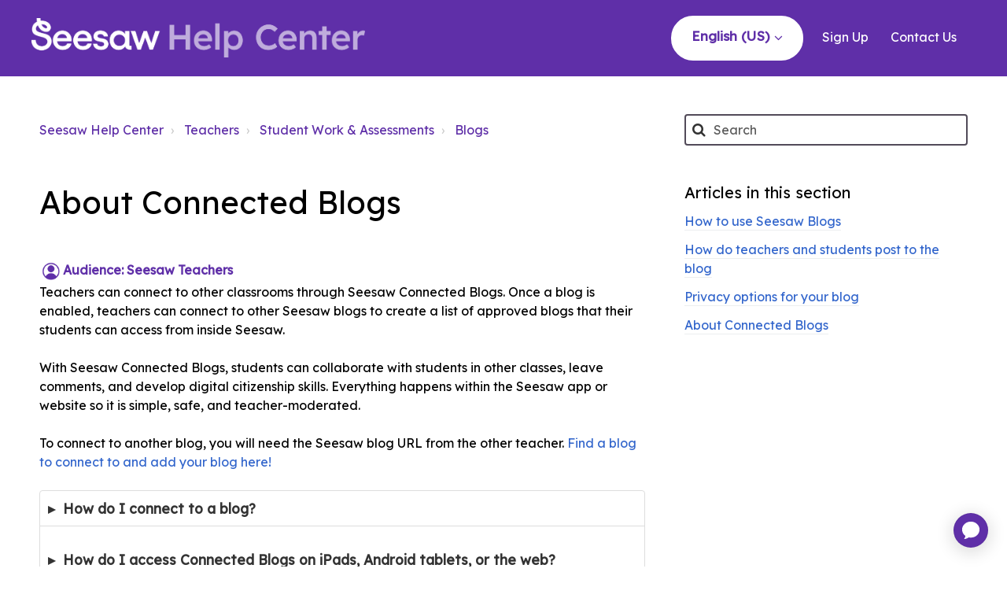

--- FILE ---
content_type: text/html; charset=utf-8
request_url: https://help.seesaw.me/hc/en-us/articles/207269076-About-Connected-Blogs
body_size: 8126
content:
<!DOCTYPE html>
<html dir="ltr" lang="en-US">
<head>
  <meta charset="utf-8" />
  <!-- v26848 -->


  <title>About Connected Blogs &ndash; Seesaw Help Center</title>

  <meta name="csrf-param" content="authenticity_token">
<meta name="csrf-token" content="hc:meta:server:iymJT2FcGcLp05tOgz4t5B9vWL6Ulfmgs69GSpgk6bLFjpp5uV4mlFI7oUcs3BxHRUsFvBjdhRkyiN3UkUSWvA">

  <meta name="description" content="Audience: Seesaw Teachers  Teachers can connect to other classrooms through Seesaw Connected Blogs. Once a blog is enabled, teachers can..." /><meta property="og:image" content="https://help.seesaw.me/hc/theming_assets/01HZH6TC76JYMZA3H4CPWX0SBG" />
<meta property="og:type" content="website" />
<meta property="og:site_name" content="Seesaw Help Center" />
<meta property="og:title" content="About Connected Blogs" />
<meta property="og:description" content=" Audience: Seesaw Teachers

Teachers can connect to other classrooms through Seesaw Connected Blogs. Once a blog is enabled, teachers can connect to other Seesaw blogs to create a list of approved ..." />
<meta property="og:url" content="https://help.seesaw.me/hc/en-us/articles/207269076-About-Connected-Blogs" />
<link rel="canonical" href="https://help.seesaw.me/hc/en-us/articles/207269076-About-Connected-Blogs">
<link rel="alternate" hreflang="ar" href="https://help.seesaw.me/hc/ar/articles/207269076-%D8%AD%D9%88%D9%84-%D8%A7%D9%84%D9%85%D8%AF%D9%88%D9%86%D8%A7%D8%AA-%D8%A7%D9%84%D9%85%D8%AA%D8%B5%D9%84%D8%A9">
<link rel="alternate" hreflang="de-de" href="https://help.seesaw.me/hc/de-de/articles/207269076-%C3%9Cber-verbundene-Blogs">
<link rel="alternate" hreflang="en" href="https://help.seesaw.me/hc/en-us/articles/207269076-About-Connected-Blogs">
<link rel="alternate" hreflang="en-gb" href="https://help.seesaw.me/hc/en-gb/articles/207269076-About-Connected-Blogs">
<link rel="alternate" hreflang="en-us" href="https://help.seesaw.me/hc/en-us/articles/207269076-About-Connected-Blogs">
<link rel="alternate" hreflang="es" href="https://help.seesaw.me/hc/es/articles/207269076-Acerca-de-los-Blogs-Conectados">
<link rel="alternate" hreflang="fr" href="https://help.seesaw.me/hc/fr/articles/207269076-%C3%80-propos-des-blogs-connect%C3%A9s">
<link rel="alternate" hreflang="hi-in" href="https://help.seesaw.me/hc/hi-in/articles/207269076-%E0%A4%9C%E0%A5%81%E0%A4%A1-%E0%A5%87-%E0%A4%B9%E0%A5%81%E0%A4%8F-%E0%A4%AC-%E0%A4%B2%E0%A5%89%E0%A4%97-%E0%A4%B8-%E0%A4%95%E0%A5%87-%E0%A4%AC%E0%A4%BE%E0%A4%B0%E0%A5%87-%E0%A4%AE%E0%A5%87%E0%A4%82">
<link rel="alternate" hreflang="id" href="https://help.seesaw.me/hc/id/articles/207269076-Tentang-Blog-Terhubung">
<link rel="alternate" hreflang="is" href="https://help.seesaw.me/hc/is/articles/207269076-Um-tengdar-bloggar">
<link rel="alternate" hreflang="it" href="https://help.seesaw.me/hc/it/articles/207269076-Informazioni-sui-Blog-Connessi">
<link rel="alternate" hreflang="ko-kr" href="https://help.seesaw.me/hc/ko-kr/articles/207269076-%EC%97%B0%EA%B2%B0%EB%90%9C-%EB%B8%94%EB%A1%9C%EA%B7%B8%EC%97%90-%EB%8C%80%ED%95%B4">
<link rel="alternate" hreflang="nl-nl" href="https://help.seesaw.me/hc/nl-nl/articles/207269076-Over-Verbonden-Blogs">
<link rel="alternate" hreflang="no" href="https://help.seesaw.me/hc/no/articles/207269076-Om-tilkoblede-blogger">
<link rel="alternate" hreflang="pl" href="https://help.seesaw.me/hc/pl/articles/207269076-O-blogach-po%C5%82%C4%85czonych">
<link rel="alternate" hreflang="pt-br" href="https://help.seesaw.me/hc/pt-br/articles/207269076-Sobre-Blogs-Conectados">
<link rel="alternate" hreflang="tr" href="https://help.seesaw.me/hc/tr/articles/207269076-Ba%C4%9Fl%C4%B1-Bloglar-Hakk%C4%B1nda">
<link rel="alternate" hreflang="x-default" href="https://help.seesaw.me/hc/en-us/articles/207269076-About-Connected-Blogs">
<link rel="alternate" hreflang="zh-hk" href="https://help.seesaw.me/hc/zh-hk/articles/207269076-%E9%97%9C%E6%96%BC%E9%80%A3%E6%8E%A5%E7%9A%84%E9%83%A8%E8%90%BD%E6%A0%BC">

  <link rel="stylesheet" href="//static.zdassets.com/hc/assets/application-f34d73e002337ab267a13449ad9d7955.css" media="all" id="stylesheet" />
    <!-- Entypo pictograms by Daniel Bruce — www.entypo.com -->
    <link rel="stylesheet" href="//static.zdassets.com/hc/assets/theming_v1_support-e05586b61178dcde2a13a3d323525a18.css" media="all" />
  <link rel="stylesheet" type="text/css" href="/hc/theming_assets/635509/288125/style.css?digest=41248384128781">

  <link rel="icon" type="image/x-icon" href="/hc/theming_assets/01HZH6TCCB884R4Y1Y74KBTW4C">

    <script src="//static.zdassets.com/hc/assets/jquery-ed472032c65bb4295993684c673d706a.js"></script>
    

  <!-- Google tag (gtag.js) -->
<script async src="https://www.googletagmanager.com/gtag/js?id=G-1PVLNXR4W2"></script>
<script>
  window.dataLayer = window.dataLayer || [];
  function gtag(){dataLayer.push(arguments);}
  gtag('js', new Date());

  gtag('config', 'G-1PVLNXR4W2');
</script>
<!-- Facebook Pixel Code -->
<script>
!function(f,b,e,v,n,t,s){if(f.fbq)return;n=f.fbq=function(){n.callMethod?
n.callMethod.apply(n,arguments):n.queue.push(arguments)};if(!f._fbq)f._fbq=n;
n.push=n;n.loaded=!0;n.version='2.0';n.queue=[];t=b.createElement(e);t.async=!0;
t.src=v;s=b.getElementsByTagName(e)[0];s.parentNode.insertBefore(t,s)}(window,
document,'script','https://connect.facebook.net/en_US/fbevents.js');

fbq('init', '1553246488305618');
fbq('track', "PageView");</script>
<noscript><img height="1" width="1" style="display:none"
src="https://www.facebook.com/tr?id=1553246488305618&ev=PageView&noscript=1"
/></noscript>
<!-- End Facebook Pixel Code --><!-- add code here that should appear in the document head -->

<script id="__ada" data-handle="seesaw-gr" src="https://static.ada.support/embed2.js"></script> 

<link rel=”image_src” href=”https://static1.squarespace.com/static/55a6e4bde4b0b0ebce635c9d/t/55aeb581e4b063742af92fc8/1437513092435”/>

<meta name="description" content="Seesaw Help Center: Getting started tips, tutorial videos, professional development, lesson plans, FAQ and more resources to help you use Seesaw for student driven digital portoflios and parent communication."/>
<meta name="keywords" content="seesaw, digital portfolio, eportfolio, parent communication, k-12, edtech, education, tutorial, lesson plans" />

<meta name="viewport" content="width=device-width, initial-scale=1.0" />
<link rel="stylesheet" href="//maxcdn.bootstrapcdn.com/font-awesome/4.7.0/css/font-awesome.min.css" />
<link rel="stylesheet" href="//cdn.jsdelivr.net/highlight.js/9.10.0/styles/github.min.css" />
<link rel="stylesheet" href="//cdn.jsdelivr.net/jquery.magnific-popup/1.0.0/magnific-popup.css" />
<style>
.hero-bg {
  background-image: url(/hc/theming_assets/01HZH6T96G978A7Q6H7CD2J9JF);
}
<style>
@import url('https://fonts.googleapis.com/css2?family=Lexend&display=swap');
</style>
  
 <link rel="preconnect" href="https://fonts.googleapis.com">
<link rel="preconnect" href="https://fonts.gstatic.com" crossorigin>
<link href="https://fonts.googleapis.com/css2?family=Lexend&display=swap" rel="stylesheet"> 
  
</style>
<script src="//cdn.jsdelivr.net/jquery.magnific-popup/1.0.0/jquery.magnific-popup.min.js"></script>
<script src="//cdn.jsdelivr.net/highlight.js/9.10.0/highlight.min.js"></script>

<script src="/hc/theming_assets/01HZH6T8NHR8MVT1MVTG39R10N"></script>
<script src="/hc/theming_assets/01HZH6T8D2FTZGWVK3QH1YJD1K"></script>
<script src="/hc/theming_assets/01HZH6T8HE6BRK94W5EPJ2EA4Q"></script>

<script type="text/javascript">
  //Community badges extension
  var badgeSettings = { 
    seesawEmployee:    "Alison M., Emily Seesaw Support, Natalie", 
    seesawExpert:     "Patty Dick, Tracy Strebel, Becky Barrett, Georgia Jones, Adonis Strawn, Keri Lewis, Abby Detcher ", 
    learningTurtle:   "", 
    rainbowBear:      "-"
  }
</script>

  <script type="text/javascript" src="/hc/theming_assets/635509/288125/script.js?digest=41248384128781"></script>
</head>
<body class="">
  
  
  

  <!-- Google tag (gtag.js) -->
<script async src="https://www.googletagmanager.com/gtag/js?id=G-1PVLNXR4W2"></script>
<script>
  window.dataLayer = window.dataLayer || [];
  function gtag(){dataLayer.push(arguments);}
  gtag('js', new Date());

  gtag('config', 'G-1PVLNXR4W2');
</script>
<div class="layout">
  <header class="topbar container" data-topbar>
    <div class="container-inner">
      <div class="topbar__inner">
        <div class="topbar__col clearfix">
          <div class="logo-wrapper">
            <div class="logo">
              <a title="Home" href="/hc/en-us">
                <img src="/hc/theming_assets/01HZH6TC76JYMZA3H4CPWX0SBG" alt="Logo">
              </a>
            </div>
          </div>
          <button type="button" role="button" aria-label="Toggle Navigation" class="lines-button x" data-toggle-menu> <span class="lines"></span> </button>
        </div>
        <div class="topbar__col topbar__menu">
          <div class="topbar__collapse" data-menu>
            <div class="topbar__controls">
              
                <div class="dropdown language-selector" aria-haspopup="true">
                  <a class="dropdown-toggle btn btn--topbar">
                    English (US)
                  </a>
                  <span class="dropdown-menu" role="menu">
                    
                      <a href="/hc/change_language/ar?return_to=%2Fhc%2Far%2Farticles%2F207269076-%25D8%25AD%25D9%2588%25D9%2584-%25D8%25A7%25D9%2584%25D9%2585%25D8%25AF%25D9%2588%25D9%2586%25D8%25A7%25D8%25AA-%25D8%25A7%25D9%2584%25D9%2585%25D8%25AA%25D8%25B5%25D9%2584%25D8%25A9" dir="rtl" rel="nofollow" role="menuitem">
                        العربية
                      </a>
                    
                      <a href="/hc/change_language/de-de?return_to=%2Fhc%2Fde-de%2Farticles%2F207269076-%25C3%259Cber-verbundene-Blogs" dir="ltr" rel="nofollow" role="menuitem">
                        Deutsch (Deutschland)
                      </a>
                    
                      <a href="/hc/change_language/en-gb?return_to=%2Fhc%2Fen-gb%2Farticles%2F207269076-About-Connected-Blogs" dir="ltr" rel="nofollow" role="menuitem">
                        English (GB)
                      </a>
                    
                      <a href="/hc/change_language/es?return_to=%2Fhc%2Fes%2Farticles%2F207269076-Acerca-de-los-Blogs-Conectados" dir="ltr" rel="nofollow" role="menuitem">
                        Español
                      </a>
                    
                      <a href="/hc/change_language/fr?return_to=%2Fhc%2Ffr%2Farticles%2F207269076-%25C3%2580-propos-des-blogs-connect%25C3%25A9s" dir="ltr" rel="nofollow" role="menuitem">
                        Français
                      </a>
                    
                      <a href="/hc/change_language/hi-in?return_to=%2Fhc%2Fhi-in%2Farticles%2F207269076-%25E0%25A4%259C%25E0%25A5%2581%25E0%25A4%25A1-%25E0%25A5%2587-%25E0%25A4%25B9%25E0%25A5%2581%25E0%25A4%258F-%25E0%25A4%25AC-%25E0%25A4%25B2%25E0%25A5%2589%25E0%25A4%2597-%25E0%25A4%25B8-%25E0%25A4%2595%25E0%25A5%2587-%25E0%25A4%25AC%25E0%25A4%25BE%25E0%25A4%25B0%25E0%25A5%2587-%25E0%25A4%25AE%25E0%25A5%2587%25E0%25A4%2582" dir="ltr" rel="nofollow" role="menuitem">
                        हिन्दी (भारत)
                      </a>
                    
                      <a href="/hc/change_language/id?return_to=%2Fhc%2Fid%2Farticles%2F207269076-Tentang-Blog-Terhubung" dir="ltr" rel="nofollow" role="menuitem">
                        Bahasa Indonesia
                      </a>
                    
                      <a href="/hc/change_language/is?return_to=%2Fhc%2Fis%2Farticles%2F207269076-Um-tengdar-bloggar" dir="ltr" rel="nofollow" role="menuitem">
                        Íslenska
                      </a>
                    
                      <a href="/hc/change_language/it?return_to=%2Fhc%2Fit%2Farticles%2F207269076-Informazioni-sui-Blog-Connessi" dir="ltr" rel="nofollow" role="menuitem">
                        Italiano
                      </a>
                    
                      <a href="/hc/change_language/ko-kr?return_to=%2Fhc%2Fko-kr%2Farticles%2F207269076-%25EC%2597%25B0%25EA%25B2%25B0%25EB%2590%259C-%25EB%25B8%2594%25EB%25A1%259C%25EA%25B7%25B8%25EC%2597%2590-%25EB%258C%2580%25ED%2595%25B4" dir="ltr" rel="nofollow" role="menuitem">
                        한국어(대한민국)
                      </a>
                    
                      <a href="/hc/change_language/nl-nl?return_to=%2Fhc%2Fnl-nl%2Farticles%2F207269076-Over-Verbonden-Blogs" dir="ltr" rel="nofollow" role="menuitem">
                        Nederlands (Nederland)
                      </a>
                    
                      <a href="/hc/change_language/no?return_to=%2Fhc%2Fno%2Farticles%2F207269076-Om-tilkoblede-blogger" dir="ltr" rel="nofollow" role="menuitem">
                        Norsk
                      </a>
                    
                      <a href="/hc/change_language/pl?return_to=%2Fhc%2Fpl%2Farticles%2F207269076-O-blogach-po%25C5%2582%25C4%2585czonych" dir="ltr" rel="nofollow" role="menuitem">
                        Polski
                      </a>
                    
                      <a href="/hc/change_language/pt-br?return_to=%2Fhc%2Fpt-br" dir="ltr" rel="nofollow" role="menuitem">
                        Português do Brasil
                      </a>
                    
                      <a href="/hc/change_language/tr?return_to=%2Fhc%2Ftr%2Farticles%2F207269076-Ba%25C4%259Fl%25C4%25B1-Bloglar-Hakk%25C4%25B1nda" dir="ltr" rel="nofollow" role="menuitem">
                        Türkçe
                      </a>
                    
                      <a href="/hc/change_language/zh-hk?return_to=%2Fhc%2Fzh-hk%2Farticles%2F207269076-%25E9%2597%259C%25E6%2596%25BC%25E9%2580%25A3%25E6%258E%25A5%25E7%259A%2584%25E9%2583%25A8%25E8%2590%25BD%25E6%25A0%25BC" dir="ltr" rel="nofollow" role="menuitem">
                        中文 (香港)
                      </a>
                    
                  </span>
                </div>
              
              
              <a class="topbar__link" href="https://app.seesaw.me/#/login?force_login=signup">Sign Up</a>
           		<a class="topbar__link" href="https://help.seesaw.me/hc/en-us/requests/new">Contact Us</a>    
                <a class="login" data-auth-action="signin" role="button" rel="nofollow" title="Opens a dialog" href="https://seesawhelp.zendesk.com/access?brand_id=288125&amp;return_to=https%3A%2F%2Fhelp.seesaw.me%2Fhc%2Fen-us%2Farticles%2F207269076-About-Connected-Blogs&amp;locale=en-us">Sign in</a>

            </div>
          </div>
        </div>
      </div>
    </div>
  </header>
  


  <main role="main">
    <div class="container article-page">
  <div class="container-inner">
    <div class="row clearfix">
  <div class="column column--sm-8">
    <ol class="breadcrumbs">
  
    <li title="Seesaw Help Center">
      
        <a href="/hc/en-us">Seesaw Help Center</a>
      
    </li>
  
    <li title="Teachers">
      
        <a href="/hc/en-us/categories/4525918493453-Teachers">Teachers</a>
      
    </li>
  
    <li title="Student Work &amp; Assessments">
      
        <a href="/hc/en-us/sections/38737346265357-Student-Work-Assessments">Student Work &amp; Assessments</a>
      
    </li>
  
    <li title="Blogs">
      
        <a href="/hc/en-us/sections/7325367634061-Blogs">Blogs</a>
      
    </li>
  
</ol>

  </div>
  <div class="column column--sm-4">
    <div class="search-box search-box--small">
      <form role="search" class="search" data-search="" data-instant="true" autocomplete="off" action="/hc/en-us/search" accept-charset="UTF-8" method="get"><input type="hidden" name="utf8" value="&#x2713;" autocomplete="off" /><input type="search" name="query" id="query" placeholder="Search" autocomplete="off" aria-label="Search" /></form>
    </div>
  </div>
</div>


    
    <div class="row clearfix">
      <div class="column column--sm-8">
        <article class="article clearfix" itemscope itemtype="http://schema.org/Article">
          <header class="article-header">
            <h1 class="article__title" itemprop="name">
              
              About Connected Blogs
            </h1>

            <div class="article-meta">
              <div class="article-meta__col article-meta__col--main">
                <div class="entry-info ">
             
                  </div>
                  <div class="entry-info__content">
                 
                    
                  </div>
                </div>
              </div>
         

          <div class="article__body markdown" itemprop="articleBody">
            <div class="callout callout--info">
<p><strong style="box-sizing: border-box; font-weight: 600; color: #5f2fa8; font-family: Lexend, sans-serif; font-size: 16px; font-style: normal; font-variant-ligatures: normal; font-variant-caps: normal; letter-spacing: normal; orphans: 2; text-align: start; text-indent: 0px; text-transform: none; widows: 2; word-spacing: 0px; -webkit-text-stroke-width: 0px; white-space: normal; background-color: #ffffff; text-decoration-thickness: initial; text-decoration-style: initial; text-decoration-color: initial;"><span><strong><img class="image_resized" style="aspect-ratio: 250/250; width: 3.0%;" src="/hc/article_attachments/39160536813325" alt="audience.png" width="250" height="250"></strong> </span>Audience: Seesaw Teachers</strong></p>
</div>
<p>Teachers can connect to other classrooms through Seesaw Connected Blogs. Once a blog is enabled, teachers can connect to other Seesaw blogs to create a list of approved blogs that their students can access from inside Seesaw.</p>
<p>With Seesaw Connected Blogs, students can collaborate with students in other classes, leave comments, and develop digital citizenship skills. Everything happens within the Seesaw app or website so it is simple, safe, and teacher-moderated.</p>
<p>To connect to another blog, you will need the Seesaw blog URL from the other teacher. <a href="https://docs.google.com/document/d/1gG1YqLslgZ4w53nzSjOGDTqh-bS4Qab7sfz_nd3ksVU/edit?usp=sharing" target="_blank" rel="noopener noreferrer">Find a blog to connect to and add your blog here!</a></p>
<div class="accordion accordion--default">
<div class="accordion__item">
<div class="accordion__item-title"><strong>How do I connect to a blog? </strong></div>
<div class="accordion__item-content">
<ol>
<li style="font-weight: 400;">Search for a blog you'd like to connect to in the <a href="https://docs.google.com/document/d/1gG1YqLslgZ4w53nzSjOGDTqh-bS4Qab7sfz_nd3ksVU/edit?usp=sharing" target="_blank" rel="noopener noreferrer">Seesaw Connected Blogs sheet</a> and save URL.</li>
<li style="font-weight: 400;"><span style="font-weight: 400;">Tap the wrench icon.</span></li>
<li style="font-weight: 400;"><span style="font-weight: 400;">Tap <strong>Connected Blogs</strong>.</span></li>
<li style="font-weight: 400;"><span style="font-weight: 400;">Tap <strong>+ Connect to Blog</strong>.</span></li>
<li style="font-weight: 400;"><span style="font-weight: 400;">Enter in the Blog URL and hit the green Check.</span></li>
</ol>
</div>
</div>
<div class="accordion__item">
<div class="accordion__item-title"><strong>How do I access Connected Blogs on iPads, Android tablets, or the web?</strong></div>
<div class="accordion__item-content">
<ol>
<li style="font-weight: 400;"><span style="font-weight: 400;">Tap the globe icon.</span></li>
<li style="font-weight: 400;"><span style="font-weight: 400;">Tap <strong>Connected Blogs</strong> in the upper right.</span></li>
<li style="font-weight: 400;"><span style="font-weight: 400;">Select a blog from the list.</span></li>
</ol>
</div>
</div>
<div class="accordion__item">
<div class="accordion__item-title"><strong>How do I access Connected Blogs on iPhone or Android smartphones?</strong></div>
<div class="accordion__item-content">
<ol>
<li style="font-weight: 400;"><span style="font-weight: 400;">Tap C<strong>lass Blog</strong>.</span></li>
<li style="font-weight: 400;"><span style="font-weight: 400;">Tap the top navigation bar and select <strong>Connected Blogs</strong>.</span></li>
<li style="font-weight: 400;"><span style="font-weight: 400;">Select a blog from the list.</span></li>
</ol>
</div>
</div>
<div class="accordion__item">
<div class="accordion__item-title"><strong>How do I disconnect from a blog?</strong></div>
<div class="accordion__item-content">
<ol>
<li style="font-weight: 400;"><span style="font-weight: 400;">Tap the wrench icon.</span></li>
<li style="font-weight: 400;"><span style="font-weight: 400;">Tap <strong>Connected Blogs</strong>.</span></li>
<li style="font-weight: 400;"><span style="font-weight: 400;">Tap <strong>Remove </strong>next to the blog you want to remove.</span></li>
</ol>
</div>
</div>
</div>
          </div>

          <div class="article__attachments">
            
          </div>

        </article>

        <div class="article-more-questions">Have more questions? <a href="/hc/en-us/requests/new">Submit a request</a></div>

<!--
        <footer class="article-footer clearfix">
          
            <div class="article-vote">
              <span class="article-vote-question">Was this article helpful?</span>
              <div class="article-vote-controls">
                <a class="fa fa-thumbs-up article-vote-controls__item article-vote-controls__item--up" data-auth-action="signin" aria-selected="false" role="button" rel="nofollow" title="Yes" href="https://seesawhelp.zendesk.com/access?brand_id=288125&amp;return_to=https%3A%2F%2Fhelp.seesaw.me%2Fhc%2Fen-us%2Farticles%2F207269076-About-Connected-Blogs"></a>
                <a class="fa fa-thumbs-down article-vote-controls__item article-vote-controls__item--down" data-auth-action="signin" aria-selected="false" role="button" rel="nofollow" title="No" href="https://seesawhelp.zendesk.com/access?brand_id=288125&amp;return_to=https%3A%2F%2Fhelp.seesaw.me%2Fhc%2Fen-us%2Farticles%2F207269076-About-Connected-Blogs"></a>
              </div>
              <small class="article-vote-count">
                <span class="article-vote-label">0 out of 0 found this helpful</span>
              </small>
            </div>
          
        </footer>

        <div class="article__share">
  <ul class="share">
    <li><a href="https://www.facebook.com/share.php?title=About+Connected+Blogs&u=https%3A%2F%2Fhelp.seesaw.me%2Fhc%2Fen-us%2Farticles%2F207269076-About-Connected-Blogs" class="share-facebook">Facebook</a></li>
    <li><a href="https://twitter.com/share?lang=en&text=About+Connected+Blogs&url=https%3A%2F%2Fhelp.seesaw.me%2Fhc%2Fen-us%2Farticles%2F207269076-About-Connected-Blogs" class="share-twitter">Twitter</a></li>
    <li><a href="https://www.linkedin.com/shareArticle?mini=true&source=Seesaw+Customer+Support&title=About+Connected+Blogs&url=https%3A%2F%2Fhelp.seesaw.me%2Fhc%2Fen-us%2Farticles%2F207269076-About-Connected-Blogs" class="share-linkedin">LinkedIn</a></li>
  </ul>

</div>

        

        <section class="comments" id="comments" itemscope itemtype="http://schema.org/UserComments">
          <div class="comments__header">
            <h3>Comments</h3>

            <div class="comment-sorter">
              <div class="comment-sorter__col comment-sorter__col--main">
                0 comments
              </div>

              
            </div>
          </div>

          

          <p class="comments__callout">Please <a data-auth-action="signin" rel="nofollow" href="https://seesawhelp.zendesk.com/access?brand_id=288125&amp;return_to=https%3A%2F%2Fhelp.seesaw.me%2Fhc%2Fen-us%2Farticles%2F207269076-About-Connected-Blogs">sign in</a> to leave a comment.</p>

          
        </section>

-->
           
        
      </div>
      <div class="column column--sm-4">
        <div class="article-sidebar">
          <section class="section-articles">
            <h3 class="section-articles__title">Articles in this section</h3>
            <ul class="section-articles__list">
              
                <li class="section-articles__item">
                  <a href="/hc/en-us/articles/207576603-How-to-use-Seesaw-Blogs" class="section-articles__link ">How to use Seesaw Blogs</a>
                </li>
              
                <li class="section-articles__item">
                  <a href="/hc/en-us/articles/207576643-How-do-teachers-and-students-post-to-the-blog" class="section-articles__link ">How do teachers and students post to the blog</a>
                </li>
              
                <li class="section-articles__item">
                  <a href="/hc/en-us/articles/207037016-Privacy-options-for-your-blog" class="section-articles__link ">Privacy options for your blog</a>
                </li>
              
                <li class="section-articles__item">
                  <a href="/hc/en-us/articles/207269076-About-Connected-Blogs" class="section-articles__link is-active">About Connected Blogs</a>
                </li>
              
            </ul>
            
          </section>
        </div>
      </div>
    </div>
  </div>
</div>

  </main>

  </div>
<!-- /.layout -->

<footer class="footer container" role="contentinfo">
  <div class="container-inner footer__inner">
    
    <!-- Copyright Section -->
    <div class="footer__col copyright">
      <p>&copy; Seesaw Learning, Inc.</p>
    </div>

     <!-- Social Links Section -->
    <div class="footer__col footer__col--social-links" aria-label="Social media links">
      <ul class="footer-social-list" style="list-style: none; margin: 0; padding: 0; display: flex; gap: 1rem;">
        <li>
          <a href="https://www.facebook.com/seesawlearning" 
             target="_blank" 
             rel="noopener noreferrer"
             class="footer-social-link fa fa-facebook" 
             aria-label="Seesaw Learning on Facebook (opens in new tab)"
             title="Facebook - opens in new tab">
            <span class="sr-only">Facebook</span>
          </a>
        </li>
        <li>
          <a href="https://twitter.com/seesaw" 
             target="_blank" 
             rel="noopener noreferrer"
             class="footer-social-link fa fa-twitter" 
             aria-label="Seesaw Learning on Twitter (opens in new tab)"
             title="Twitter - opens in new tab">
            <span class="sr-only">Twitter</span>
          </a>
        </li>
        <li>
          <a href="https://www.instagram.com/seesawlearning/" 
             target="_blank" 
             rel="noopener noreferrer"
             class="footer-social-link fa fa-instagram" 
             aria-label="Seesaw Learning on Instagram (opens in new tab)"
             title="Instagram - opens in new tab">
            <span class="sr-only">Instagram</span>
          </a>
        </li>
      </ul>
    </div>

  </div>
</footer>




  <!-- / -->

  
  <script src="//static.zdassets.com/hc/assets/en-us.bbb3d4d87d0b571a9a1b.js"></script>
  

  <script type="text/javascript">
  /*

    Greetings sourcecode lurker!

    This is for internal Zendesk and legacy usage,
    we don't support or guarantee any of these values
    so please don't build stuff on top of them.

  */

  HelpCenter = {};
  HelpCenter.account = {"subdomain":"seesawhelp","environment":"production","name":"Seesaw Customer Support"};
  HelpCenter.user = {"identifier":"da39a3ee5e6b4b0d3255bfef95601890afd80709","email":null,"name":"","role":"anonymous","avatar_url":"https://assets.zendesk.com/hc/assets/default_avatar.png","is_admin":false,"organizations":[],"groups":[]};
  HelpCenter.internal = {"asset_url":"//static.zdassets.com/hc/assets/","web_widget_asset_composer_url":"https://static.zdassets.com/ekr/snippet.js","current_session":{"locale":"en-us","csrf_token":"hc:hcobject:server:JYomaOcPr9tFGmeyt7WU3mxl9_sGRw5jFZSn-F1uAPlrLTVePw2Qjf7yXbsYV6V9NkGq-YoPctqUszxmVA5_9w","shared_csrf_token":null},"usage_tracking":{"event":"article_viewed","data":"[base64]","url":"https://help.seesaw.me/hc/activity"},"current_record_id":"207269076","current_record_url":"/hc/en-us/articles/207269076-About-Connected-Blogs","current_record_title":"About Connected Blogs","current_text_direction":"ltr","current_brand_id":288125,"current_brand_name":"Seesaw Customer Support","current_brand_url":"https://seesawhelp.zendesk.com","current_brand_active":true,"current_path":"/hc/en-us/articles/207269076-About-Connected-Blogs","show_autocomplete_breadcrumbs":true,"user_info_changing_enabled":false,"has_user_profiles_enabled":false,"has_end_user_attachments":true,"user_aliases_enabled":false,"has_anonymous_kb_voting":false,"has_multi_language_help_center":true,"show_at_mentions":false,"embeddables_config":{"embeddables_web_widget":false,"embeddables_help_center_auth_enabled":false,"embeddables_connect_ipms":false},"answer_bot_subdomain":"static","gather_plan_state":"subscribed","has_article_verification":true,"has_gather":true,"has_ckeditor":false,"has_community_enabled":false,"has_community_badges":true,"has_community_post_content_tagging":false,"has_gather_content_tags":true,"has_guide_content_tags":true,"has_user_segments":true,"has_answer_bot_web_form_enabled":true,"has_garden_modals":false,"theming_cookie_key":"hc-da39a3ee5e6b4b0d3255bfef95601890afd80709-2-preview","is_preview":false,"has_search_settings_in_plan":true,"theming_api_version":1,"theming_settings":{"color_1":"rgba(95, 47, 168, 1)","color_2":"rgba(51, 0, 114, 1)","color_3":"rgba(51, 0, 114, 1)","color_4":"rgba(51, 0, 114, 1)","color_5":"rgba(51, 0, 114, 1)","font_1":"'Century Gothic', AppleGothic, sans-serif","font_2":"'Copperplate Light', 'Copperplate Gothic Light', serif","logo":"/hc/theming_assets/01HZH6TC76JYMZA3H4CPWX0SBG","favicon":"/hc/theming_assets/01HZH6TCCB884R4Y1Y74KBTW4C","seesaw_employee":"Alison M., Emily Seesaw Support, Natalie","seesaw_expert":"Patty Dick, Tracy Strebel, Becky Barrett, Georgia Jones, Adonis Strawn, Keri Lewis, Abby Detcher ","learning_turtle":"","rainbow_bear":"-"},"has_pci_credit_card_custom_field":true,"help_center_restricted":false,"is_assuming_someone_else":false,"flash_messages":[],"user_photo_editing_enabled":true,"user_preferred_locale":"en-us","base_locale":"en-us","login_url":"https://seesawhelp.zendesk.com/access?brand_id=288125\u0026return_to=https%3A%2F%2Fhelp.seesaw.me%2Fhc%2Fen-us%2Farticles%2F207269076-About-Connected-Blogs","has_alternate_templates":true,"has_custom_statuses_enabled":true,"has_hc_generative_answers_setting_enabled":true,"has_generative_search_with_zgpt_enabled":false,"has_suggested_initial_questions_enabled":false,"has_guide_service_catalog":true,"has_service_catalog_search_poc":false,"has_service_catalog_itam":false,"has_csat_reverse_2_scale_in_mobile":false,"has_knowledge_navigation":false,"has_unified_navigation":false,"has_unified_navigation_eap_access":false,"has_csat_bet365_branding":false,"version":"v26848","dev_mode":false};
</script>

  
  <script src="//static.zdassets.com/hc/assets/moment-3b62525bdab669b7b17d1a9d8b5d46b4.js"></script>
  <script src="//static.zdassets.com/hc/assets/hc_enduser-be182e02d9d03985cf4f06a89a977e3d.js"></script>
  
  
</body>
</html>

--- FILE ---
content_type: text/css; charset=utf-8
request_url: https://help.seesaw.me/hc/theming_assets/635509/288125/style.css?digest=41248384128781
body_size: 19075
content:
@charset "UTF-8";

.searchbox, .searchbox-suggestions, .searchbox label {
	border-bottom: 1px solid #ddd;
  display: block;
  padding-bottom: 5px;
}

<style>
@import url('https://fonts.googleapis.com/css2?family=Lexend&display=swap');
</style>

html {
font-family: 'Lexend', sans-serif;
  -ms-text-size-adjust: 100%;
  -webkit-text-size-adjust: 100%;
}

body {
  margin: 0;
}

article,
aside,
details,
figcaption,
figure,
footer,
header,
hgroup,
main,
menu,
nav,
section,
summary {
  display: block;
}

audio,
canvas,
progress,
video {
  display: inline-block;
  vertical-align: baseline;
}

audio:not([controls]) {
  display: none;
  height: 0;
}

[hidden],
template {
  display: none;
}

abbr[title] {
  border-bottom: 1px dotted;
}

b,
strong {
  font-weight: bold;
}

dfn {
  font-style: italic;
}

h1 {
  font-size: 2em;
  margin: 0.67em 0;
}

mark {
  background: #ff0;
  color: #000;
}

small {
  font-size: 80%;
}

sub,
sup {
  font-size: 75%;
  line-height: 0;
  position: relative;
  vertical-align: baseline;
}

sup {
  top: -0.5em;
}

sub {
  bottom: -0.25em;
}

img {
  border: 0;
}

svg:not(:root) {
  overflow: hidden;
}

figure {
  margin: 1em 40px;
}

hr {
  box-sizing: content-box;
  height: 0;
}

pre {
  overflow: auto;
}

code,
kbd,
pre,
samp {
  font-family: monospace, monospace;
  font-size: 1em;
}

button,
input,
optgroup,
select,
textarea {
  color: inherit;
  font: inherit;
  margin: 0;
}

button {
  overflow: visible;
}

button,
select {
  text-transform: none;
}

button,
html input[type="button"],
input[type="reset"],
input[type="submit"] {
  -webkit-appearance: button;
  cursor: pointer;
}

button[disabled],
html input[disabled] {
  cursor: default;
}

button::-moz-focus-inner,
input::-moz-focus-inner {
  border: 0;
  padding: 0;
}

input {
  line-height: normal;
}

input[type="checkbox"],
input[type="radio"] {
  box-sizing: border-box;
  padding: 0;
}

input[type="number"]::-webkit-inner-spin-button,
input[type="number"]::-webkit-outer-spin-button {
  height: auto;
}

input[type="search"] {
  -webkit-appearance: textfield;
  box-sizing: content-box;
}

input[type="search"]::-webkit-search-cancel-button,
input[type="search"]::-webkit-search-decoration {
  -webkit-appearance: none;
}

fieldset {
  border: 1px solid #c0c0c0;
  margin: 0 2px;
  padding: 0.35em 0.625em 0.75em;
}

legend {
  border: 0;
  padding: 0;
}

textarea {
  overflow: auto;
}

optgroup {
  font-weight: bold;
}

table {
  border-collapse: collapse;
  border-spacing: 0;
}

td,
th {
  padding: 0;
}

*, *:before, *:after {
  box-sizing: border-box;
}

html,
body {
  height: 100%;
}

html {
  font-size: 10px;
  -webkit-tap-highlight-color: transparent;
}

body {
font-family: 'Lexend', sans-serif;
  font-size: 16px;
  line-height: 1.5;
  color: #000;
  background-color: #fff;
  text-rendering: optimizeLegibility;
  -webkit-font-smoothing: antialiased;
}

input,
button,
select,
textarea {
  font-family: inherit;
  font-size: inherit;
  line-height: inherit;
}

a {
  color: #3366CC;
  text-decoration: none;
  background-color: transparent;
}

a:active {
  outline: 0;
}

a:focus {
  color: #3366CC;
  text-decoration: none;
}

a:hover {
  color: #254A99;
  outline: 0;
  text-decoration: underline;
}

a.disabled {
  color: #818a91;
  cursor: default;
}

figure {
  margin: 0;
}

img {
  max-width: 100%;
  height: auto;
  vertical-align: middle;
}

hr {
  display: block;
  height: 1px;
  border: 0;
  border-top: 1px solid #eceeef;
  margin: 1em 0;
  padding: 0;
}

audio,
canvas,
iframe,
img,
svg,
video {
  vertical-align: middle;
}

h1,
h2,
h3,
h4,
h5,
h6,
.h1,
.h2,
.h3,
.h4,
.h5,
.h6 {
  font-family: inherit;
  font-weight: 400;
  line-height: 1.2;
  color: inherit;
}

h1,
h2,
h3,
h4,
h5,
h6,
.h1,
.h2,
.h3,
.h4,
.h5,
.h6,
p,
ul,
ol {
  margin: 0 0 24px;
}

h1,
.h1 {
  font-size: 40px;
}

h2,
.h2 {
  font-size: 28px;
}

h3,
.h3 {
  font-size: 24px;
}

h4,
.h4 {
  font-size: 20px;
}

h5,
.h5 {
  font-size: 18px;
}

h6,
.h6 {
  font-size: 16px;
}

b,
strong {
  font-weight: 600;
}
x
small,
.small {
  font-size: 80%;
  font-weight: normal;
  line-height: 1;
}

dl {
  margin-top: 0;
  margin-bottom: 24px;
}

dt,
dd {
  line-height: 1.5;
  margin-bottom: 12px;
}

dt {
  font-weight: bold;
}

dd {
  margin-left: 0;
}

.dl-horizontal:before, .dl-horizontal:after {
  display: table;
  content: "";
}

.dl-horizontal:after {
  clear: both;
}

.dl-horizontal dt {
  overflow: hidden;
  text-overflow: ellipsis;
  white-space: nowrap;
}

@media (min-width: 768px) {
  .dl-horizontal dt {
    width: 30%;
    float: left;
    clear: both;
    padding-right: 15px;
  }
}

@media (min-width: 768px) {
  .dl-horizontal dd {
    width: 70%;
    float: right;
  }
}

abbr[title],
abbr[data-original-title] {
  cursor: help;
  border-bottom: 1px dotted #818a91;
}

blockquote {
  font-family: 'Lexend', sans-serif;
  background-color: #bbe4e5;
  border: 0px solid;
  	border-radius: 5px;
	padding: 10px;
	margin: 10px 0;

}

blockquote.is-colored {
  border-left: 0px solid #5F2FA8;
}

blockquote p:last-child,
blockquote ul:last-child,
blockquote ol:last-child {
  margin-bottom: 0;
}

code {
  border-radius: 4px !important;
  padding: 20px !important;
}

address {
  margin-bottom: 24px;
  font-style: normal;
  line-height: 1.5;
}

.clearfix:before, .clearfix:after {
  display: table;
  content: "";
}

.clearfix:after {
  clear: both;
}

.sr-only {
  position: absolute;
  width: 1px;
  height: 1px;
  margin: -1px;
  padding: 0;
  overflow: hidden;
  clip: rect(0, 0, 0, 0);
  border: 0;
}

.list-unstyled {
  list-style: none;
  padding-left: 0;
}

.is-hidden,
.hidden {
  display: none !important;
}

select,
textarea,
input[type="text"],
input[type="password"],
input[type="datetime"],
input[type="datetime-local"],
input[type="date"],
input[type="month"],
input[type="time"],
input[type="week"],
input[type="number"],
input[type="email"],
input[type="url"],
input[type="search"],
input[type="tel"],
input[type="color"],
.nesty-input {
  display: block;
  width: 100%;
  height: auto;
  padding: 6px 12px;
  font-size: 16px;
  line-height: 1.5;
  color: #55595c;
  background-color: #fff;
  background-image: none;
  border: 2px solid #524b59;
  border-radius: 4px;
  transition: border-color ease-in-out 0.15s, box-shadow ease-in-out 0.15s;
  background-clip: padding-box;
}

select:focus,
textarea:focus,
input[type="text"]:focus,
input[type="password"]:focus,
input[type="datetime"]:focus,
input[type="datetime-local"]:focus,
input[type="date"]:focus,
input[type="month"]:focus,
input[type="time"]:focus,
input[type="week"]:focus,
input[type="number"]:focus,
input[type="email"]:focus,
input[type="url"]:focus,
input[type="search"]:focus,
input[type="tel"]:focus,
input[type="color"]:focus,
.nesty-input:focus {
  border-color: #5f3fa8;
  outline: 0;
}

select::-moz-placeholder,
textarea::-moz-placeholder,
input[type="text"]::-moz-placeholder,
input[type="password"]::-moz-placeholder,
input[type="datetime"]::-moz-placeholder,
input[type="datetime-local"]::-moz-placeholder,
input[type="date"]::-moz-placeholder,
input[type="month"]::-moz-placeholder,
input[type="time"]::-moz-placeholder,
input[type="week"]::-moz-placeholder,
input[type="number"]::-moz-placeholder,
input[type="email"]::-moz-placeholder,
input[type="url"]::-moz-placeholder,
input[type="search"]::-moz-placeholder,
input[type="tel"]::-moz-placeholder,
input[type="color"]::-moz-placeholder,
.nesty-input::-moz-placeholder {
  color: #5b5b5b;
  opacity: 1;
}

select:-ms-input-placeholder,
textarea:-ms-input-placeholder,
input[type="text"]:-ms-input-placeholder,
input[type="password"]:-ms-input-placeholder,
input[type="datetime"]:-ms-input-placeholder,
input[type="datetime-local"]:-ms-input-placeholder,
input[type="date"]:-ms-input-placeholder,
input[type="month"]:-ms-input-placeholder,
input[type="time"]:-ms-input-placeholder,
input[type="week"]:-ms-input-placeholder,
input[type="number"]:-ms-input-placeholder,
input[type="email"]:-ms-input-placeholder,
input[type="url"]:-ms-input-placeholder,
input[type="search"]:-ms-input-placeholder,
input[type="tel"]:-ms-input-placeholder,
input[type="color"]:-ms-input-placeholder,
.nesty-input:-ms-input-placeholder {
  color: #5b5b5b;
}

select::-webkit-input-placeholder,
textarea::-webkit-input-placeholder,
input[type="text"]::-webkit-input-placeholder,
input[type="password"]::-webkit-input-placeholder,
input[type="datetime"]::-webkit-input-placeholder,
input[type="datetime-local"]::-webkit-input-placeholder,
input[type="date"]::-webkit-input-placeholder,
input[type="month"]::-webkit-input-placeholder,
input[type="time"]::-webkit-input-placeholder,
input[type="week"]::-webkit-input-placeholder,
input[type="number"]::-webkit-input-placeholder,
input[type="email"]::-webkit-input-placeholder,
input[type="url"]::-webkit-input-placeholder,
input[type="search"]::-webkit-input-placeholder,
input[type="tel"]::-webkit-input-placeholder,
input[type="color"]::-webkit-input-placeholder,
.nesty-input::-webkit-input-placeholder {
  color: #5b5b5b;
}

fieldset {
  padding: 0;
  margin: 0;
  border: 0;
  min-width: 0;
}

legend {
  display: block;
  width: 100%;
  padding: 0;
  margin-bottom: 24px;
  font-size: 24px;
  line-height: inherit;
  color: #373a3c;
  border: 0;
  border-bottom: 1px solid #e5e5e5;
}

label {
  display: inline-block;
  max-width: 100%;
  margin-bottom: 12px;
  font-weight: 600;
}

input[type="search"] {
  box-sizing: border-box;
}

input[type="radio"],
input[type="checkbox"] {
  margin: 4px 0 0;
  margin-top: 1px \9;
  line-height: normal;
}

input[type="file"] {
  display: block;
}

input[type="range"] {
  display: block;
  width: 100%;
}

select[multiple],
select[size] {
  height: auto;
}

input[type="file"]:focus,
input[type="radio"]:focus,
input[type="checkbox"]:focus {
  outline: thin dotted;
  outline: 5px auto -webkit-focus-ring-color;
  outline-offset: -2px;
}

output {
  display: block;
  padding-top: 7px;
  font-size: 16px;
  line-height: 1.5;
  color: #55595c;
}

select {
  height: 38px;
}

textarea {
  resize: vertical;
  height: 114px;
}

input[type="search"] {
  -webkit-appearance: none;
}

@media screen and (-webkit-min-device-pixel-ratio: 0) {
  input[type="date"],
  input[type="time"],
  input[type="datetime-local"],
  input[type="month"] {
    line-height: 38px;
  }
}

.form-field {
  margin-bottom: 24px;
}

.form-field.required > label:after {
  content: "*";
  color: #ff5252;
  margin-left: 2px;
}

.form-field.boolean {
  position: relative;
  padding-left: 20px;
}

.form-field.boolean input[type="checkbox"] {
  position: absolute;
  left: 0;
}

.form-field.boolean label {
  min-height: 24px;
  margin-bottom: 0;
  cursor: pointer;
}

input[type="radio"][disabled], input[type="radio"].disabled,
fieldset[disabled] input[type="radio"],
input[type="checkbox"][disabled],
input[type="checkbox"].disabled,
fieldset[disabled]
input[type="checkbox"] {
  cursor: not-allowed;
}

.help-block, .form-field p {
  font-size: 90%;
  display: block;
  margin-top: 10px;
  margin-bottom: 15px;
  color: #585858;
}

.btn, [role="button"], input[type="submit"],
.btn--success,
[class$="subscribe"]:not(.topic-controls__item),
[class$="unsubscribe"]:not(.topic-controls__item),
.community-nav__item .btn--default,
.topic__col .btn--default,
.dropdown-toggle:not(.with-image),
.btn--primary, .lines-button, .satisfaction-box input[type=radio] ~ label, .satisfaction-box .satisfaction-submit, .topbar .login, .community-recent-activity .recent-activity-controls a {
  display: inline-block;
  margin-bottom: 0;
  font-weight: 700;
  text-transform: uppercase;
  text-align: center;
  vertical-align: middle;
  -ms-touch-action: manipulation;
      touch-action: manipulation;
  cursor: pointer;
  background-image: none;
  border: 2px solid transparent;
  white-space: nowrap;
  letter-spacing: 0.1px;
  padding: 6px 12px 6px 12px;
  font-size: 12px;
  line-height: 1.5;
  border-radius: 4px;
  -webkit-user-select: none;
     -moz-user-select: none;
      -ms-user-select: none;
          user-select: none;
  transition: all 0.3s ease;
}

.btn:focus, [role="button"]:focus, input[type="submit"]:focus,
.btn--success:focus,
[class$="subscribe"]:focus:not(.topic-controls__item),
[class$="unsubscribe"]:focus:not(.topic-controls__item),
.community-nav__item .btn--default:focus,
.topic__col .btn--default:focus,
.dropdown-toggle:focus:not(.with-image),
.btn--primary:focus, .lines-button:focus, .satisfaction-box input[type=radio] ~ label:focus, .satisfaction-box .satisfaction-submit:focus, .topbar .login:focus, .community-recent-activity .recent-activity-controls a:focus, .btn:active:focus, [role="button"]:active:focus, input[type="submit"]:active:focus,
.btn--success:active:focus,
[class$="subscribe"]:active:focus:not(.topic-controls__item),
[class$="unsubscribe"]:active:focus:not(.topic-controls__item),
.community-nav__item .btn--default:active:focus,
.topic__col .btn--default:active:focus,
.dropdown-toggle:active:focus:not(.with-image),
.btn--primary:active:focus, .lines-button:active:focus, .satisfaction-box input[type=radio] ~ label:active:focus, .satisfaction-box .satisfaction-submit:active:focus, .topbar .login:active:focus, .community-recent-activity .recent-activity-controls a:active:focus {
  outline: thin dotted;
  outline: 1px auto -webkit-focus-ring-color;
  outline-offset: -2px;
}

.btn:hover, [role="button"]:hover, input[type="submit"]:hover,
.btn--success:hover,
[class$="subscribe"]:hover:not(.topic-controls__item),
[class$="unsubscribe"]:hover:not(.topic-controls__item),
.community-nav__item .btn--default:hover,
.topic__col .btn--default:hover,
.dropdown-toggle:hover:not(.with-image),
.btn--primary:hover, .lines-button:hover, .satisfaction-box input[type=radio] ~ label:hover, .satisfaction-box .satisfaction-submit:hover, .topbar .login:hover, .community-recent-activity .recent-activity-controls a:hover, .btn:focus, [role="button"]:focus, input[type="submit"]:focus,
.btn--success:focus,
[class$="subscribe"]:focus:not(.topic-controls__item),
[class$="unsubscribe"]:focus:not(.topic-controls__item),
.community-nav__item .btn--default:focus,
.topic__col .btn--default:focus,
.dropdown-toggle:focus:not(.with-image),
.btn--primary:focus, .lines-button:focus, .satisfaction-box input[type=radio] ~ label:focus, .satisfaction-box .satisfaction-submit:focus, .topbar .login:focus, .community-recent-activity .recent-activity-controls a:focus {
  color: #fff;
  text-decoration: none;
}

.btn:active, [role="button"]:active, input[type="submit"]:active,
.btn--success:active,
[class$="subscribe"]:active:not(.topic-controls__item),
[class$="unsubscribe"]:active:not(.topic-controls__item),
.community-nav__item .btn--default:active,
.topic__col .btn--default:active,
.dropdown-toggle:active:not(.with-image),
.btn--primary:active, .lines-button:active, .satisfaction-box input[type=radio] ~ label:active, .satisfaction-box .satisfaction-submit:active, .topbar .login:active, .community-recent-activity .recent-activity-controls a:active {
  outline: none;
  box-shadow: inset 0 3px 5px rgba(0, 0, 0, 0.125);
}

.btn--default {
  color: #1e0d03;
  background-color: transparent;
  border-color: #d8dde3;
}

.btn--default:hover, .btn--default:focus, .btn--default:active {
  color: #1e0d03;
  background-color: #E5E1E6;
  border-color: #d8dde3;
  opacity: 0.8;
}

.btn--default:active {
  background-image: none;
}

.btn--primary {
  color: #fff;
  background-color: #5F2FA8;
  border-color: #5F2FA8;
}

.btn--primary:hover, .btn--primary:focus, .btn--primary:active {
  color: #fff;
  background-color: #330072;
  border-color: #330072;
  opacity: 0.8;
}

.btn--primary:active {
  background-image: none;
}

.btn--success {
  color: #fff;
  background-color: #5F2FA8;
  border-color: #5F2FA8;
}

.btn--success:hover, .btn--success:focus, .btn--success:active {
  color: #fff;
  background-color: #330072;
  border-color: #330072;
  opacity: 0.8;
}

.btn--success:active {
  background-image: none;
}

.btn--warning {
  color: #fad782;
  background-color: transparent;
  border-color: #f9cf69;
}

.btn--warning:hover, .btn--warning:focus, .btn--warning:active {
  color: #fad782;
  background-color: transparent;
  border-color: #f9cf69;
  opacity: 0.8;
}

.btn--warning:active {
  background-image: none;
}

.btn--danger {
  color: #fff;
  background-color: #ff5252;
  border-color: #ff3939;
}

.btn--danger:hover, .btn--danger:focus, .btn--danger:active {
  color: #fff;
  background-color: #ff5252;
  border-color: #ff3939;
  opacity: 0.8;
}

.btn--danger:active {
  background-image: none;
}

[role="button"] {
  color: #396FBF;
  background-color: transparent;
  border-color: #396FBF;
}

[role="button"]:hover, [role="button"]:focus, [role="button"]:active {
  color: #5F2FA8;
  background-color: transparent;
  border-color: #5F2FA8;
  opacity: 0.8;
}

[role="button"]:active {
  background-image: none;
}

[role="button"]:active:focus {
  outline: none;
}

input[type="submit"],
.btn--success,
[class$="subscribe"]:not(.topic-controls__item),
[class$="unsubscribe"]:not(.topic-controls__item),
.community-nav__item .btn--default,
.topic__col .btn--default,
.dropdown-toggle:not(.with-image),
.btn--primary {
  font-size: 15px;
  padding: 17px 34px;
  background-color: #5F2FA8;
  border-color: #5F2FA8;
  color: #fff;
}

input[type="submit"]:hover,
.btn--success:hover,
[class$="subscribe"]:not(.topic-controls__item):hover,
[class$="unsubscribe"]:not(.topic-controls__item):hover,
.community-nav__item .btn--default:hover,
.topic__col .btn--default:hover,
.dropdown-toggle:not(.with-image):hover,
.btn--primary:hover {
  background-color: #330072;
  border-color: #330072;
  color: #fff;
}

.topbar .btn--topbar {
  font-size: 17px;
  font-weight: 700;
  border-radius: 300px;
  line-height: 1em;
  padding: 15px 24px;
  padding-bottom: 19px;
  color: #5F2FA8;
  background-color: #fff;
  border-color: #fff;
  text-transform: none;
}

.topbar .btn--topbar:hover {
  color: #fff;
  background-color: transparent;
  border-color: #fff;
  opacity: 1 !important;
}

.topbar .btn--topbar:hover:hover, .topbar .btn--topbar:hover:focus, .topbar .btn--topbar:hover:active {
  color: #fff;
  background-color: transparent;
  border-color: #fff;
  opacity: 0.8;
}

.topbar .btn--topbar:hover:active {
  background-image: none;
}

.post__actions .dropdown-toggle,
.comment__actions .dropdown-toggle {
  background-color: transparent;
  border: none;
  color: #333333;
}

.post__actions .dropdown-toggle:hover,
.comment__actions .dropdown-toggle:hover {
  background-color: transparent;
  border: none;
  color: #333333;
}

.my-activities-items__col .dropdown-toggle,
.section-subscribe .dropdown-toggle {
  padding: 6px 12px;
}

.container {
  padding-right: 15px;
  padding-left: 15px;
}

@media (min-width: 768px) {
  .container {
    padding-right: 30px;
    padding-left: 30px;
  }
}

.container-inner {
  max-width: 1200px;
  margin: 0 auto;
}

table {
  background-color: transparent;
}

caption {
  padding-top: 12px;
  padding-bottom: 12px;
  color: #818a91;
  text-align: left;
}

th {
  text-align: left;
}

.table {
  width: 100%;
  max-width: 100%;
  margin-bottom: 24px;
}

.table th,
.table td {
  padding: 12px;
  vertical-align: top;
}

.table td {
  border-top: 1px solid #ddd;
}

.table thead th {
  vertical-align: bottom;
}

.table tbody + tbody {
  border-top: 1px solid #ddd;
}

.table .table {
  background-color: #fff;
}

.table--color-header th {
  background-color: #396FBF;
  color: #fff;
}

.table--striped th,
.table--striped td,
.table--striped thead th {
  border-color: #fff;
}

.table--striped tbody tr:nth-child(odd) {
  background-color: #eceeef;
  color: inherit;
}

.table--hover tbody tr:hover {
  background-color: #eceeef;
  color: inherit;
}

.table--bordered {
  border: 1px solid #d3d6d8;
}

.table--bordered td,
.table--bordered th {
  border-left: 1px solid #d3d6d8;
}

.table-responsive {
  min-height: 0.01%;
  overflow-x: auto;
}

@media screen and (max-width: 767px) {
  .table-responsive {
    width: 100%;
    margin-bottom: 18px;
    overflow-y: hidden;
    -ms-overflow-style: -ms-autohiding-scrollbar;
    border: 1px solid #ddd;
  }
  .table-responsive > .table {
    margin-bottom: 0;
  }
  .table-responsive > .table > thead > tr > th,
  .table-responsive > .table > thead > tr > td,
  .table-responsive > .table > tbody > tr > th,
  .table-responsive > .table > tbody > tr > td,
  .table-responsive > .table > tfoot > tr > th,
  .table-responsive > .table > tfoot > tr > td {
    white-space: nowrap;
  }
}

.row {
  margin-left: -15px;
  margin-right: -15px;
}

.column {
  float: left;
  width: 100%;
  position: relative;
  min-height: 1px;
  padding-left: 25px;
  padding-right: 25px;
}

.column--xs-1 {
  width: 8.33333%;
}

.column--xs-2 {
  width: 16.66667%;
}

.column--xs-3 {
  width: 25%;
}

.column--xs-4 {
  width: 33.33333%;
}

.column--xs-5 {
  width: 41.66667%;
}

.column--xs-6 {
  width: 50%;
}

.column--xs-7 {
  width: 58.33333%;
}

.column--xs-8 {
  width: 66.66667%;
}

.column--xs-9 {
  width: 75%;
}

.column--xs-10 {
  width: 83.33333%;
}

.column--xs-11 {
  width: 91.66667%;
}

.column--xs-12 {
  width: 100%;
}

.column--xs-pull-0 {
  right: auto;
}

.column--xs-pull-1 {
  right: 8.33333%;
}

.column--xs-pull-2 {
  right: 16.66667%;
}

.column--xs-pull-3 {
  right: 25%;
}

.column--xs-pull-4 {
  right: 33.33333%;
}

.column--xs-pull-5 {
  right: 41.66667%;
}

.column--xs-pull-6 {
  right: 50%;
}

.column--xs-pull-7 {
  right: 58.33333%;
}

.column--xs-pull-8 {
  right: 66.66667%;
}

.column--xs-pull-9 {
  right: 75%;
}

.column--xs-pull-10 {
  right: 83.33333%;
}

.column--xs-pull-11 {
  right: 91.66667%;
}

.column--xs-pull-12 {
  right: 100%;
}

.column--xs-push-0 {
  left: auto;
}

.column--xs-push-1 {
  left: 8.33333%;
}

.column--xs-push-2 {
  left: 16.66667%;
}

.column--xs-push-3 {
  left: 25%;
}

.column--xs-push-4 {
  left: 33.33333%;
}

.column--xs-push-5 {
  left: 41.66667%;
}

.column--xs-push-6 {
  left: 50%;
}

.column--xs-push-7 {
  left: 58.33333%;
}

.column--xs-push-8 {
  left: 66.66667%;
}

.column--xs-push-9 {
  left: 75%;
}

.column--xs-push-10 {
  left: 83.33333%;
}

.column--xs-push-11 {
  left: 91.66667%;
}

.column--xs-push-12 {
  left: 100%;
}

.column--xs-offset-0 {
  margin-left: 0%;
}

.column--xs-offset-1 {
  margin-left: 8.33333%;
}

.column--xs-offset-2 {
  margin-left: 16.66667%;
}

.column--xs-offset-3 {
  margin-left: 25%;
}

.column--xs-offset-4 {
  margin-left: 33.33333%;
}

.column--xs-offset-5 {
  margin-left: 41.66667%;
}

.column--xs-offset-6 {
  margin-left: 50%;
}

.column--xs-offset-7 {
  margin-left: 58.33333%;
}

.column--xs-offset-8 {
  margin-left: 66.66667%;
}

.column--xs-offset-9 {
  margin-left: 75%;
}

.column--xs-offset-10 {
  margin-left: 83.33333%;
}

.column--xs-offset-11 {
  margin-left: 91.66667%;
}

.column--xs-offset-12 {
  margin-left: 100%;
}

@media (min-width: 768px) {
  .column--sm-1 {
    width: 8.33333%;
  }
  .column--sm-2 {
    width: 16.66667%;
  }
  .column--sm-3 {
    width: 25%;
  }
  .column--sm-4 {
    width: 33.33333%;
  }
  .column--sm-5 {
    width: 41.66667%;
  }
  .column--sm-6 {
    width: 50%;
  }
  .column--sm-7 {
    width: 58.33333%;
  }
  .column--sm-8 {
    width: 66.66667%;
  }
  .column--sm-9 {
    width: 75%;
  }
  .column--sm-10 {
    width: 83.33333%;
  }
  .column--sm-11 {
    width: 91.66667%;
  }
  .column--sm-12 {
    width: 100%;
  }
  .column--sm-pull-0 {
    right: auto;
  }
  .column--sm-pull-1 {
    right: 8.33333%;
  }
  .column--sm-pull-2 {
    right: 16.66667%;
  }
  .column--sm-pull-3 {
    right: 25%;
  }
  .column--sm-pull-4 {
    right: 33.33333%;
  }
  .column--sm-pull-5 {
    right: 41.66667%;
  }
  .column--sm-pull-6 {
    right: 50%;
  }
  .column--sm-pull-7 {
    right: 58.33333%;
  }
  .column--sm-pull-8 {
    right: 66.66667%;
  }
  .column--sm-pull-9 {
    right: 75%;
  }
  .column--sm-pull-10 {
    right: 83.33333%;
  }
  .column--sm-pull-11 {
    right: 91.66667%;
  }
  .column--sm-pull-12 {
    right: 100%;
  }
  .column--sm-push-0 {
    left: auto;
  }
  .column--sm-push-1 {
    left: 8.33333%;
  }
  .column--sm-push-2 {
    left: 16.66667%;
  }
  .column--sm-push-3 {
    left: 25%;
  }
  .column--sm-push-4 {
    left: 33.33333%;
  }
  .column--sm-push-5 {
    left: 41.66667%;
  }
  .column--sm-push-6 {
    left: 50%;
  }
  .column--sm-push-7 {
    left: 58.33333%;
  }
  .column--sm-push-8 {
    left: 66.66667%;
  }
  .column--sm-push-9 {
    left: 75%;
  }
  .column--sm-push-10 {
    left: 83.33333%;
  }
  .column--sm-push-11 {
    left: 91.66667%;
  }
  .column--sm-push-12 {
    left: 100%;
  }
  .column--sm-offset-0 {
    margin-left: 0%;
  }
  .column--sm-offset-1 {
    margin-left: 8.33333%;
  }
  .column--sm-offset-2 {
    margin-left: 16.66667%;
  }
  .column--sm-offset-3 {
    margin-left: 25%;
  }
  .column--sm-offset-4 {
    margin-left: 33.33333%;
  }
  .column--sm-offset-5 {
    margin-left: 41.66667%;
  }
  .column--sm-offset-6 {
    margin-left: 50%;
  }
  .column--sm-offset-7 {
    margin-left: 58.33333%;
  }
  .column--sm-offset-8 {
    margin-left: 66.66667%;
  }
  .column--sm-offset-9 {
    margin-left: 75%;
  }
  .column--sm-offset-10 {
    margin-left: 83.33333%;
  }
  .column--sm-offset-11 {
    margin-left: 91.66667%;
  }
  .column--sm-offset-12 {
    margin-left: 100%;
  }
}

@media (min-width: 992px) {
  .column--md-1 {
    width: 8.33333%;
  }
  .column--md-2 {
    width: 16.66667%;
  }
  .column--md-3 {
    width: 25%;
  }
  .column--md-4 {
    width: 33.33333%;
  }
  .column--md-5 {
    width: 41.66667%;
  }
  .column--md-6 {
    width: 50%;
  }
  .column--md-7 {
    width: 58.33333%;
  }
  .column--md-8 {
    width: 66.66667%;
  }
  .column--md-9 {
    width: 75%;
  }
  .column--md-10 {
    width: 83.33333%;
  }
  .column--md-11 {
    width: 91.66667%;
  }
  .column--md-12 {
    width: 100%;
  }
  .column--md-pull-0 {
    right: auto;
  }
  .column--md-pull-1 {
    right: 8.33333%;
  }
  .column--md-pull-2 {
    right: 16.66667%;
  }
  .column--md-pull-3 {
    right: 25%;
  }
  .column--md-pull-4 {
    right: 33.33333%;
  }
  .column--md-pull-5 {
    right: 41.66667%;
  }
  .column--md-pull-6 {
    right: 50%;
  }
  .column--md-pull-7 {
    right: 58.33333%;
  }
  .column--md-pull-8 {
    right: 66.66667%;
  }
  .column--md-pull-9 {
    right: 75%;
  }
  .column--md-pull-10 {
    right: 83.33333%;
  }
  .column--md-pull-11 {
    right: 91.66667%;
  }
  .column--md-pull-12 {
    right: 100%;
  }
  .column--md-push-0 {
    left: auto;
  }
  .column--md-push-1 {
    left: 8.33333%;
  }
  .column--md-push-2 {
    left: 16.66667%;
  }
  .column--md-push-3 {
    left: 25%;
  }
  .column--md-push-4 {
    left: 33.33333%;
  }
  .column--md-push-5 {
    left: 41.66667%;
  }
  .column--md-push-6 {
    left: 50%;
  }
  .column--md-push-7 {
    left: 58.33333%;
  }
  .column--md-push-8 {
    left: 66.66667%;
  }
  .column--md-push-9 {
    left: 75%;
  }
  .column--md-push-10 {
    left: 83.33333%;
  }
  .column--md-push-11 {
    left: 91.66667%;
  }
  .column--md-push-12 {
    left: 100%;
  }
  .column--md-offset-0 {
    margin-left: 0%;
  }
  .column--md-offset-1 {
    margin-left: 8.33333%;
  }
  .column--md-offset-2 {
    margin-left: 16.66667%;
  }
  .column--md-offset-3 {
    margin-left: 25%;
  }
  .column--md-offset-4 {
    margin-left: 33.33333%;
  }
  .column--md-offset-5 {
    margin-left: 41.66667%;
  }
  .column--md-offset-6 {
    margin-left: 50%;
  }
  .column--md-offset-7 {
    margin-left: 58.33333%;
  }
  .column--md-offset-8 {
    margin-left: 66.66667%;
  }
  .column--md-offset-9 {
    margin-left: 75%;
  }
  .column--md-offset-10 {
    margin-left: 83.33333%;
  }
  .column--md-offset-11 {
    margin-left: 91.66667%;
  }
  .column--md-offset-12 {
    margin-left: 100%;
  }
}

@media (min-width: 1200px) {
  .column--lg-1 {
    width: 8.33333%;
  }
  .column--lg-2 {
    width: 16.66667%;
  }
  .column--lg-3 {
    width: 25%;
  }
  .column--lg-4 {
    width: 33.33333%;
  }
  .column--lg-5 {
    width: 41.66667%;
  }
  .column--lg-6 {
    width: 50%;
  }
  .column--lg-7 {
    width: 58.33333%;
  }
  .column--lg-8 {
    width: 66.66667%;
  }
  .column--lg-9 {
    width: 75%;
  }
  .column--lg-10 {
    width: 83.33333%;
  }
  .column--lg-11 {
    width: 91.66667%;
  }
  .column--lg-12 {
    width: 100%;
  }
  .column--lg-pull-0 {
    right: auto;
  }
  .column--lg-pull-1 {
    right: 8.33333%;
  }
  .column--lg-pull-2 {
    right: 16.66667%;
  }
  .column--lg-pull-3 {
    right: 25%;
  }
  .column--lg-pull-4 {
    right: 33.33333%;
  }
  .column--lg-pull-5 {
    right: 41.66667%;
  }
  .column--lg-pull-6 {
    right: 50%;
  }
  .column--lg-pull-7 {
    right: 58.33333%;
  }
  .column--lg-pull-8 {
    right: 66.66667%;
  }
  .column--lg-pull-9 {
    right: 75%;
  }
  .column--lg-pull-10 {
    right: 83.33333%;
  }
  .column--lg-pull-11 {
    right: 91.66667%;
  }
  .column--lg-pull-12 {
    right: 100%;
  }
  .column--lg-push-0 {
    left: auto;
  }
  .column--lg-push-1 {
    left: 8.33333%;
  }
  .column--lg-push-2 {
    left: 16.66667%;
  }
  .column--lg-push-3 {
    left: 25%;
  }
  .column--lg-push-4 {
    left: 33.33333%;
  }
  .column--lg-push-5 {
    left: 41.66667%;
  }
  .column--lg-push-6 {
    left: 50%;
  }
  .column--lg-push-7 {
    left: 58.33333%;
  }
  .column--lg-push-8 {
    left: 66.66667%;
  }
  .column--lg-push-9 {
    left: 75%;
  }
  .column--lg-push-10 {
    left: 83.33333%;
  }
  .column--lg-push-11 {
    left: 91.66667%;
  }
  .column--lg-push-12 {
    left: 100%;
  }
  .column--lg-offset-0 {
    margin-left: 0%;
  }
  .column--lg-offset-1 {
    margin-left: 8.33333%;
  }
  .column--lg-offset-2 {
    margin-left: 16.66667%;
  }
  .column--lg-offset-3 {
    margin-left: 25%;
  }
  .column--lg-offset-4 {
    margin-left: 33.33333%;
  }
  .column--lg-offset-5 {
    margin-left: 41.66667%;
  }
  .column--lg-offset-6 {
    margin-left: 50%;
  }
  .column--lg-offset-7 {
    margin-left: 58.33333%;
  }
  .column--lg-offset-8 {
    margin-left: 66.66667%;
  }
  .column--lg-offset-9 {
    margin-left: 75%;
  }
  .column--lg-offset-10 {
    margin-left: 83.33333%;
  }
  .column--lg-offset-11 {
    margin-left: 91.66667%;
  }
  .column--lg-offset-12 {
    margin-left: 100%;
  }
}

.meta {
  font-size: 14px;
  color: #333333;
}

.meta__item {
  display: inline-block;
  margin-right: 6px;
}

.meta__item + .meta__item:before {
  margin-right: 6px;
  font-size: 10px;
  content: "\2022";
}

.meta--profile {
  margin-bottom: 0;
}

.lines-button {
  padding: 15px 7.5px;
  cursor: pointer;
  -webkit-user-select: none;
     -moz-user-select: none;
      -ms-user-select: none;
          user-select: none;
  background-color: transparent;
  border: 0;
  transition: 0.3s;
}

@media (max-width: 767px) {
  .lines-button {
    float: right;
  }
}

@media (min-width: 768px) {
  .lines-button {
    display: none;
  }
}

.lines-button:hover {
  opacity: 1;
}

.lines-button:active {
  outline: 0;
  box-shadow: none;
  transition: 0;
}

.lines-button:focus {
  outline: 0;
}

.lines {
  position: relative;
  display: inline-block;
  width: 30px;
  height: 2px;
  background: #fff;
  border-radius: 2px;
  transition: 0.3s;
}

.lines:before, .lines:after {
  position: absolute;
  left: 0;
  content: '';
  -webkit-transform-origin: 2.14286px center;
          transform-origin: 2.14286px center;
  display: inline-block;
  width: 30px;
  height: 2px;
  background: #fff;
  border-radius: 2px;
  transition: 0.3s;
}

.lines:before {
  top: 7.5px;
}

.lines:after {
  top: -7.5px;
}

.lines-button.is-active {
  -webkit-transform: scale3d(0.8, 0.8, 0.8);
          transform: scale3d(0.8, 0.8, 0.8);
}

.lines-button.is-active .lines {
  background: transparent;
}

.lines-button.is-active .lines:before, .lines-button.is-active .lines:after {
  top: 0;
  width: 30px;
  -webkit-transform-origin: 50% 50%;
          transform-origin: 50% 50%;
}

.lines-button.is-active .lines:before {
  -webkit-transform: rotate3d(0, 0, 1, 45deg);
          transform: rotate3d(0, 0, 1, 45deg);
}

.lines-button.is-active .lines:after {
  -webkit-transform: rotate3d(0, 0, 1, -45deg);
          transform: rotate3d(0, 0, 1, -45deg);
}

.logo-wrapper {
  display: inline-block;
  vertical-align: middle;
}

.logo img {
  display: block;
  max-height: 40px;
}

@media (min-width: 768px) {
  .logo img {
    max-height: 50px;
  }
}

#user-menu {
  margin: 0 !important;
  border: 0 !important;
}

#user-menu [role=menuitem] {
  white-space: nowrap;
}

#user > .btn {
  font-weight: 400;
  text-transform: none;
  letter-spacing: 0;
  padding-left: 0;
  padding-right: 0;
}

@-webkit-keyframes bounce {
  0% {
    opacity: 0;
    -webkit-transform: translate3d(0, -25px, 0);
            transform: translate3d(0, -25px, 0);
  }
  25% {
    -webkit-transform: translate3d(0, 10px, 0);
            transform: translate3d(0, 10px, 0);
  }
  50% {
    -webkit-transform: translate3d(0, -6px, 0);
            transform: translate3d(0, -6px, 0);
  }
  75% {
    -webkit-transform: translate3d(0, 2px, 0);
            transform: translate3d(0, 2px, 0);
  }
  100% {
    opacity: 1;
    -webkit-transform: translate3d(0, 0, 0);
            transform: translate3d(0, 0, 0);
  }
}

@keyframes bounce {
  0% {
    opacity: 0;
    -webkit-transform: translate3d(0, -25px, 0);
            transform: translate3d(0, -25px, 0);
  }
  25% {
    -webkit-transform: translate3d(0, 10px, 0);
            transform: translate3d(0, 10px, 0);
  }
  50% {
    -webkit-transform: translate3d(0, -6px, 0);
            transform: translate3d(0, -6px, 0);
  }
  75% {
    -webkit-transform: translate3d(0, 2px, 0);
            transform: translate3d(0, 2px, 0);
  }
  100% {
    opacity: 1;
    -webkit-transform: translate3d(0, 0, 0);
            transform: translate3d(0, 0, 0);
  }
}

#user-dropdown [role="menuitem"] {
  padding: 10px 0;
}

@media (max-width: 767px) {
  #user-dropdown [role="menuitem"] {
    color: #fff;
  }
  #user-dropdown [role="menuitem"]:hover {
    background-color: transparent;
  }
}

@media (min-width: 768px) {
  #user-dropdown [role="menuitem"] {
    padding-right: 16px;
    padding-left: 16px;
  }
}

#user-dropdown [role=separator] {
  padding: 0;
  margin: 0;
}

@media (max-width: 767px) {
  #user-dropdown [role=separator] {
    border-color: rgba(255, 255, 255, 0.15);
  }
}

@media (min-width: 768px) {
  #user-dropdown[aria-expanded="true"] {
    -webkit-animation: bounce 0.6s ease-out;
            animation: bounce 0.6s ease-out;
  }
}

#user-dropdown:before, #user-dropdown:after {
  color: inherit;
}

@media (max-width: 767px) {
  #user-dropdown {
    position: static;
    display: inline;
    float: none;
    background: transparent !important;
    border: 0;
    box-shadow: none;
    opacity: 1 !important;
  }
  #user-dropdown:before, #user-dropdown:after {
    display: none;
  }
}

#user {
  display: block;
}

#user .dropdown-toggle {
  padding-right: 0;
  padding-left: 0;
  font-size: 14px;
  color: inherit;
}

#user .dropdown-toggle, #user .dropdown-toggle:active, #user .dropdown-toggle:hover {
  border-color: transparent;
}

#user .dropdown-toggle:before, #user .dropdown-toggle:after {
  color: #fff;
}

@media (max-width: 767px) {
  #user .dropdown-toggle:before, #user .dropdown-toggle:after {
    display: none;
  }
}

@media (min-width: 768px) {
  #user {
    display: inline-block;
    vertical-align: middle;
  }
}

#user-password,
#user-profile {
  color: #333333;
}

@media (max-width: 767px) {
  #user-password,
  #user-profile {
    min-width: 1px !important;
    padding: 6px 12px !important;
    margin-top: 6px;
    background-color: #fff;
    border-radius: 4px;
  }
}

#user-password [role=separator],
#user-profile [role=separator] {
  padding: 6px 12px !important;
}

#user-password form,
#user-profile form {
  padding: 6px 12px !important;
}

#user-profile {
  font-size: 14px !important;
}

#user-profile dt {
  padding: 8px 4px !important;
}

#user-profile dt label {
  margin-bottom: 0 !important;
}

#user-profile input[type="text"] {
  font-size: 14px !important;
}

#password-form label {
  font-size: 14px !important;
}

#password-submit {
  float: none !important;
  margin: 0 !important;
  background: auto !important;
}

.breadcrumbs {
  padding: 8px 0 0;
  margin-bottom: 24px;
  list-style: none;
  background-color: transparent;
  border-radius: 4px;
}

.breadcrumbs > li {
  display: inline-block;
}

.breadcrumbs > li + li:before {
  content: "› ";
  padding: 0 5px;
  color: #ccc;
}

.breadcrumbs > li a {
  color: #5F2FA8;
}

.breadcrumbs--search-results {
  margin-bottom: 12px;
  font-size: 14px;
  padding: 0;
}

.help-center-name {
  display: inline-block;
  margin: 0;
  vertical-align: middle;
}

@media (max-width: 767px) {
  .help-center-name {
    display: none;
  }
}

.hero-bg {
  position: absolute;
  top: -10%;
  left: 0;
  z-index: 1;
  background-repeat: no-repeat;
  background-position: 50% 40%;
  background-size: cover;
  width: 100%;
  height: 105%;
}

.hero-unit {
  position: relative;
  -webkit-transform: translate3d(0, 0, 0);
          transform: translate3d(0, 0, 0);
  margin-top: -24px;
  margin-bottom: -20px;
  padding: 10% 15px 10%;
  overflow: hidden;
}

@media (min-width: 768px) {
  .hero-unit {
    margin-top: -48px;
    padding-bottom: 3%;
  }
}

.hero-unit__articles {
  margin-top: 15px;
  display: none;
  padding-left: 15px;
  padding-right: 15px;
}

@media (min-width: 768px) {
  .hero-unit__articles {
    display: block;
  }
}

.hero-unit__articles-row {
  display: -webkit-box;
  display: -ms-flexbox;
  display: flex;
  -webkit-box-pack: center;
      -ms-flex-pack: center;
          justify-content: center;
}

.hero-unit__article {
  color: #5F2FA8;
  font-size: 14px;
  font-weight: 700;
  width: 30%;
  margin-bottom: 20px;
  background-color: rgba(255, 255, 255, 1.0);
  padding: 5px 5px;
  border-color: #5F2FA8;
  border-style: solid;
  border-radius: 4px;
  text-align: center;
}

.hero-unit__article + .hero-unit__article {
  margin-left: 10px;
}

.hero-unit__article:hover {
  color: #330072;
  border-color: #5F2FA8;
  border-style: solid;
}

.language-selector {
  display: inline-block;
  vertical-align: middle;
 padding: 0px 20px;
  
}
  
  
}

.avatar {
  position: relative;
  display: inline-block;
}

.avatar--agent:before {
  display: inline-block;
  font-family: 'FontAwesome';
  font-style: normal;
  font-weight: normal;
  line-height: 1;
  -webkit-font-smoothing: antialiased;
  -moz-osx-font-smoothing: grayscale;
  position: absolute;
  bottom: 0;
  right: 0;
  margin-right: -4px;
  margin-bottom: -4px;
  font-size: 14px;
  color: #1f3249;
  content: "\f19d";
}

.user-avatar {
  border-radius: 100%;
}

.user-avatar--default {
  width: 40px;
  height: 40px;
}

#user .user-avatar {
  width: 30px;
  height: 30px;
}

.search {
  position: relative;
}

.search:before {
  position: absolute;
  top: 50%;
  left: 10px;
  margin-top: -9px;
  font-size: 18px;
  color: #333333;
  content: "\f002";
  display: inline-block;
  font-family: 'FontAwesome';
  font-style: normal;
  font-weight: normal;
  line-height: 1;
  -webkit-font-smoothing: antialiased;
  -moz-osx-font-smoothing: grayscale;
}

.searchbox {
  margin-top: 24px;
}

.searchbox-suggestions ul {
  list-style: none;
  padding-left: 0;
  margin-bottom: 24px;
}

.searchbox-suggestions li {
  margin-bottom: 8px;
}

.search-box {
  position: relative;
}

.search-box #query {
  padding-left: 35px;
  transition: border 0.3s ease;
}

.search-box--hero-unit {
  z-index: 2;
  max-width: 720px;
  margin: 0 auto;
  transition: top 0.3s ease;
}

.search-box--hero-unit .search {
  display: -webkit-box;
  display: -ms-flexbox;
  display: flex;
}

.search-box--hero-unit .search:before {
  left: 20px;
  margin-top: -11px;
  font-size: 22px;
}

.search-box--hero-unit #query {
  height: 50px;
  padding: 0 55px;
  font-size: 20px;
  border-color: #fff;
  background-color: rgba(255, 255, 255, 0.9);
  transition: border 0.3s ease, background-color 0.3s ease;
}

.search-box--hero-unit #query:focus {
  background-color: #fff;
}

@media (min-width: 992px) {
  .search-box--hero-unit #query {
    height: 60px;
  }
}

.search-box--hero-unit input[type="submit"] {
  display: inline-block;
  height: 60px;
  margin-left: 16px;
  padding-right: 16px;
  padding-left: 16px;
  color: #fff;
  background-color: #5F2FA8;
  border-color: #5F2FA8;
}

.search-box--hero-unit input[type="submit"]:hover, .search-box--hero-unit input[type="submit"]:focus, .search-box--hero-unit input[type="submit"]:active {
  color: #fff;
  background-color: #330072;
  border-color: #330072;
  opacity: 1.0;
}

.search-box--hero-unit input[type="submit"]:active {
  background-image: none;
}

@media (max-width: 991px) {
  .search-box--hero-unit input[type="submit"] {
    display: none;
  }
}

.search-box--small {
  margin-bottom: 48px;
}

.search-results-page {
  margin-bottom: 48px;
}

.search-results-count {
  font-size: 20px;
}

.search-result {
  margin-bottom: 24px;
  border-bottom: 2px solid #eceeef;
}

.search-result__title {
  margin-bottom: 12px;
  font-weight: 600;
}

.search-result__description {
  margin-bottom: 12px;
  font-size: 14px;
}

.search-result__description:empty {
  display: none;
}

.search-result__description em {
  padding: 0 3px;
  font-style: normal;
  font-weight: 600;
  background-color: #fff3ca;
  border-radius: 3px;
}

.search-result__meta {
  margin-bottom: 12px;
}

.search-result-votes {
  display: inline-block;
  padding: 2px 4px;
  font-size: 14px;
  color: #fff;
  background-color: #396FBF;
  border-radius: 4px;
}

@media (min-width: 768px) {
  .category-page {
    margin-bottom: 48px;
  }
}

.category-description:empty {
  display: none;
}

.category-tree-item__title {
  padding-bottom: 12px;
  border-bottom: 2px solid #eceeef;
}
/***** Section pages *****/
.section-container {
  display: flex;
  justify-content: flex-end;
}
.section-content {
  flex: 1;
  max-width: 100%;
}
@media (min-width: 1024px) {
  .section-content {
    flex: 0 0 80%;
  }
}
.section-list {
padding-left: 0;  /* removes default browser padding */
  margin-left: 0; 
}

.section-list-item > a {

   font-family: inherit;
  font-size: inherit;
  font-weight: inherit;
  color: #5F2FA8;          /* or your existing header color */
  text-decoration: none;
  display: inline-block;   /* allows margin-bottom to work */
  margin-bottom: 0.5rem;   /* space below header before articles */
}






/* Promote star and lock icon styling can stay as is */




.see-all-sections-trigger {
  cursor: pointer;
  display: block;
  padding: 15px;
  text-align: center;
}
.see-all-sections-trigger[aria-hidden=true] {
  display: none;
}
.category-tree-item__sections {
  margin-bottom: 24px;
}

@media (min-width: 768px) {
  .category-tree-item__sections .section:nth-child(2n+1) {
    clear: left;
  }
}

@media (min-width: 992px) {
  .category-tree-item__sections .section:nth-child(2n+1) {
    clear: none;
  }
  .category-tree-item__sections .section:nth-child(3n+1) {
    clear: left;
  }
}

.category-tree-item__title-link {
  color: inherit;
}

.category-list {
  padding-left: 0;
  margin-bottom: 24px;
  list-style: none;
}

.category-list-item {
  position: relative;
  margin-bottom: 24px;
}

@media (min-width: 768px) {
  .category-list-item {
    display: table;
    height: 150px;
  }
}

.category-list-item__link {
  display: block;
  padding: 24px 15px;
  font-weight: 600;
  color: #fff;
  text-align: center;
  vertical-align: middle;
  background-color: #1f3249;
  border-radius: 4px;
  transition: all 0.3s ease;
}

.category-list-item__link:active, .category-list-item__link:focus, .category-list-item__link:hover {
  color: #fff;
  text-decoration: none;
  background-color: #5F2FA8;
}

@media (min-width: 768px) {
  .category-list-item__link {
    display: table-cell;
  }
}

.category-list-item__title {
  margin-bottom: 0;
  font-weight: 600;
}

.section-page {
  margin-bottom: 48px;
}

.section {
  margin-bottom: 24px;
}

.section__title {
  font-weight: 300;
}

.section__title-link {
  color: inherit;
}

.section-header {
  position: relative;
}

.section-subscribe {
  position: absolute;
  top: 0;
  right: 0;
}

.section-subscribe .dropdown-toggle {
  color: #5F2FA8;
  background-color: transparent;
  border-color: #5F2FA8;
}

.section-subscribe .dropdown-toggle:hover, .section-subscribe .dropdown-toggle:focus, .section-subscribe .dropdown-toggle:active {
  color: #330072;
  background-color: transparent;
  border-color: #320072;
  opacity: 0.8;
}

.section-subscribe .dropdown-toggle:active {
  background-image: none;
}

.section-subscribe .dropdown-menu {
  right: 0;
  left: initial;
}

.section-title {
  padding-right: 120px;
}

@media (min-width: 768px) {
  .section-tree .section:nth-child(2n+1) {
    clear: left;
  }
}

@media (min-width: 992px) {
  .section-tree .section:nth-child(2n+1) {
    clear: none;
  }
  .section-tree .section:nth-child(3n+1) {
    clear: left;
  }
}

.article-page {
  margin-bottom: 48px;
}

.article {
  position: relative;
}

.article__title {
  font-size: 24px;
  font-weight: 300;
}

@media (min-width: 768px) {
  .article__title {
    font-size: 28px;
  }
}

@media (min-width: 992px) {
  .article__title {
    font-size: 40px;
  }
}

.article-meta {
  display: table;
  margin-bottom: 24px;
  width: 100%;
}

.article-meta__col {
  display: table-cell;
  vertical-align: top;
}

.article-meta__col--main {
  padding-right: 12px;
  width: 100%;
}

.article-subscribe,
.article-unsubscribe {
  color: #396FBF;
  background-color: transparent;
  border-color: #396FBF;
}

.article-subscribe:hover, .article-subscribe:focus, .article-subscribe:active,
.article-unsubscribe:hover,
.article-unsubscribe:focus,
.article-unsubscribe:active {
  color: #396FBF;
  background-color: transparent;
  border-color: #396FBF;
  opacity: 0.8;
}

.article-subscribe:active,
.article-unsubscribe:active {
  background-image: none;
}

.article__body {
  margin-bottom: 24px;
}

.article__body h2,
.article__body .wysiwyg-font-size-x-large {
  font-size: 28px;
  font-weight: 400;
  line-height: 1.2;
}

.article__body .wysiwyg-font-size-large {
  font-size: 24px;
  font-weight: 600;
  line-height: 1.2;
}

.article__body .wysiwyg-font-size-medium {
  font-size: 20px;
  line-height: 1.2;
  font-weight: 600;
}

.article__body .wysiwyg-font-size-small {
  font-size: 14px;
}

.article__body ul,
.article__body ol {
  padding-left: 20px;
}

.article__body ul ul,
.article__body ul ol,
.article__body ol ul,
.article__body ol ol {
  margin-top: 12px;
}

.article__body ul li,
.article__body ol li {
  margin-bottom: 12px;
}

.article-vote {
  position: relative;
  padding: 24px 12px;
  border: 2px solid #eceeef;
  border-radius: 4px;
}

.article-vote-controls__item {
  color: #33333;
  background-color: #eceeef;
  border-color: #eceeef;
}

.article-vote-controls__item:hover, .article-vote-controls__item:focus, .article-vote-controls__item:active {
  color: #33333;
  background-color: #eceeef;
  border-color: #eceeef;
  opacity: 0.8;
}

.article-vote-controls__item:active {
  background-image: none;
}

.article-vote-controls__item--voted {
  color: #313131;
  border-color: #313131;
}

@media (max-width: 767px) {
  .article-vote-question {
    display: block;
    margin-bottom: 12px;
  }
}

@media (min-width: 768px) {
  .article-vote-question {
    float: left;
    margin-right: 12px;
  }
}

.article-vote-controls {
  white-space: nowrap;
}

@media (max-width: 767px) {
  .article-vote-controls {
    display: block;
    margin-bottom: 12px;
  }
}

.article-vote-count {
  display: block;
  font-size: 12px;
  color: #333333;
}

.article__share {
  margin-bottom: 24px;
}

.article__share ul {
  margin-top: 0;
}

.article-footer {
  margin-bottom: 24px;
}

.article__attachments {
  margin-bottom: 24px;
}

.article-more-questions {
  margin-bottom: 24px;
  clear: both;
}

.article-more-questions:empty {
  display: none;
}

.article-more-questions a {
  white-space: nowrap;
}

@media (max-width: 767px) {
  .article-sidebar {
    padding-top: 24px;
    border-top: 2px solid #eceeef;
  }
}

.comment-form__body {
  margin-bottom: 24px;
}


.article-list {
  list-style: none;
  padding-left: 0px;
  

}

.article-list-item {
  margin-bottom: 12px;
   padding-left: 0px;
}

.article-list-item__link {
  color: #5F2FA8;
}

.article-list-item--is-promoted span {
  font-size: 10px;
  color: #fbce0a;
  vertical-align: middle;
}

.comments__callout {
  font-size: 14px;
  color: #333333;
}

.comments__callout:empty {
  display: none;
}

.comments__list {
  padding-left: 0;
  list-style: none;
}

.comment-list-header {
  margin-bottom: 24px;
  border-bottom: 2px solid #eceeef;
  padding-bottom: 12px;
}

.comment-list-heading {
  margin-bottom: 0;
  font-size: 18px;
  font-weight: 600;
}

.comment-sorter {
  margin-bottom: 24px;
  border-bottom: 2px solid #eceeef;
  padding-bottom: 24px;
}

@media (min-width: 768px) {
  .comment-sorter {
    display: table;
    width: 100%;
  }
}

@media (min-width: 768px) {
  .comment-sorter__col {
    display: table-cell;
    vertical-align: middle;
  }
}

@media (max-width: 767px) {
  .comment-sorter__col--main {
    margin-bottom: 12px;
  }
}

@media (min-width: 768px) {
  .comment-sorter__col--main {
    padding-right: 12px;
  }
}

@media (min-width: 768px) {
  .comment-sorter__col--filters {
    text-align: right;
  }
}

.comment-sorter__item.is-active {
  font-weight: 600;
}

.comment-sorter__item + .comment-sorter__item:before {
  margin: 0 6px;
  font-size: 10px;
  content: '\2022';
}

.comment {
  margin-bottom: 24px;
  border-bottom: 2px solid #eceeef;
  padding-bottom: 24px;
}

.comment__inner {
  position: relative;
  padding-right: 52px;
}

.comments__content {
  position: relative;
  padding-right: 12px;
}

.comment__header {
  position: relative;
  margin-bottom: 24px;
}

.comment__voting-and-actions {
  position: absolute;
  right: 0;
  top: 0;
  width: 40px;
  text-align: center;
}

.comment__voting-and-actions .dropdown-toggle:after {
  margin-left: 0;
  display: inline-block;
  font-family: 'FontAwesome';
  font-style: normal;
  font-weight: normal;
  line-height: 1;
  -webkit-font-smoothing: antialiased;
  -moz-osx-font-smoothing: grayscale;
  content: '\f013';
}

.comment__official-heading {
  position: absolute;
  right: 36px;
  top: 0;
  width: auto;
  padding: 1px 6px;
  font-size: 14px;
  color: #fff;
  background-color: #396FBF;
  border-radius: 0 0 4px 4px;
}

.comment--official .comment__inner {
  position: relative;
  border: 2px solid #396FBF;
  border-radius: 4px;
  background-color: white;
  padding-top: 24px;
  padding-bottom: 24px;
  padding-left: 24px;
  padding-right: 24px;
}

.comment-form {
  position: relative;
  margin-bottom: 24px;
}

@media (min-width: 768px) {
  .comment-form {
    padding-left: 52px;
  }
}

.comment-form__avatar {
  position: absolute;
  top: 0;
  left: 0;
}

@media (max-width: 767px) {
  .comment-form__avatar {
    display: none;
  }
}

.comment__body {
  margin-bottom: 24px;
}

.comment__body ul {
  list-style: disc;
}

.comment__body ul,
.comment__body ol {
  padding-left: 20px;
}

.comment__body ul ul,
.comment__body ul ol,
.comment__body ol ul,
.comment__body ol ol {
  margin-top: 12px;
}

.comment__body ul li,
.comment__body ol li {
  margin-bottom: 12px;
}

.comment-form__attachments {
  margin-bottom: 24px;
}

.comment-form__mark-as-solved {
  position: relative;
}

.comment-form__comment-ccs ul {
  margin-bottom: 0;
}

.share {
  padding-left: 0;
  white-space: nowrap;
  list-style: none;
}

.share li {
  position: relative;
  display: inline-block;
  margin-bottom: 5px;
  vertical-align: top;
}

.share a {
  display: block;
  width: 30px;
  height: 30px;
  overflow: hidden;
  line-height: 30px;
  -ms-touch-action: manipulation;
      touch-action: manipulation;
  background-color: #eceeef;
  border-color: #eceeef;
  border-radius: 4px;
}

.share a:before {
  position: relative;
  display: inline-block;
  width: 100%;
  font-family: FontAwesome;
  text-align: center;
}

.share-facebook {
  color: #3d5b95;
  background-color: #eceeef;
  border-color: #eceeef;
}

.share-facebook:hover, .share-facebook:focus, .share-facebook:active {
  color: #3d5b95;
  background-color: #eceeef;
  border-color: #eceeef;
  opacity: 0.8;
}

.share-facebook:active {
  background-image: none;
}

.share-facebook:before {
  content: "\f09a";
}

.share-twitter {
  color: #24aadd;
  background-color: #eceeef;
  border-color: #eceeef;
}

.share-twitter:hover, .share-twitter:focus, .share-twitter:active {
  color: #24aadd;
  background-color: #eceeef;
  border-color: #eceeef;
  opacity: 0.8;
}

.share-twitter:active {
  background-image: none;
}

.share-twitter:before {
  content: "\f099";
}

.share-linkedin {
  color: #0976b4;
  background-color: #eceeef;
  border-color: #eceeef;
}

.share-linkedin:hover, .share-linkedin:focus, .share-linkedin:active {
  color: #0976b4;
  background-color: #eceeef;
  border-color: #eceeef;
  opacity: 0.8;
}

.share-linkedin:active {
  background-image: none;
}

.share-linkedin:before {
  content: "\f0e1";
}

.share-googleplus {
  color: #d23e30;
  background-color: #eceeef;
  border-color: #eceeef;
}

.share-googleplus:hover, .share-googleplus:focus, .share-googleplus:active {
  color: #d23e30;
  background-color: #eceeef;
  border-color: #eceeef;
  opacity: 0.8;
}

.share-googleplus:active {
  background-image: none;
}

.share-googleplus:before {
  content: "\f0d5";
}

.my-activities-header {
  margin-bottom: 24px;
}

.my-activities-items {
  margin-bottom: 48px;
}

@media (min-width: 768px) {
  .my-activities-items {
    display: table;
    width: 100%;
  }
}

.my-activities-items__head {
  display: none;
  color: #333333;
}

@media (min-width: 768px) {
  .my-activities-items__head {
    display: table-header-group;
    font-size: 14px;
    font-weight: 600;
    text-transform: uppercase;
  }
}

@media (min-width: 768px) {
  .my-activities-items__body {
    display: table-row-group;
  }
}

@media (min-width: 768px) {
  .my-activities-items__row {
    display: table-row;
  }
}

@media (min-width: 768px) {
  .my-activities-items__col {
    display: table-cell;
    padding-top: 12px;
    padding-bottom: 12px;
    border-bottom: 1px solid #eceeef;
  }
  .my-activities-items__col + .my-activities-items__col {
    padding-left: 12px;
  }
}

@media (max-width: 767px) {
  .my-activities-items__request-id {
    display: inline;
  }
}

@media (min-width: 768px) {
  .my-activities-items__request-id {
    display: none;
  }
}

.my-activities-menu ul {
  list-style: none;
  padding-left: 0;
}

.my-activities-menu__items {
  margin-bottom: 0;
}

.my-activities-menu__item {
  margin-bottom: 0;
}

.my-activities-menu__item a {
  display: block;
}

@media (min-width: 768px) {
  .my-activities-menu__item {
    float: left;
  }
}

@media (min-width: 768px) {
  .my-activities-menu__item + .my-activities-menu__item {
    margin-left: 12px;
  }
}

.my-activities-menu--main {
  padding-bottom: 24px;
  margin-bottom: 24px;
  border-bottom: 2px solid #eceeef;
}

.my-activities-menu--main .my-activities-menu__item {
  padding: 6px 12px;
  background-color: #eceeef;
  border-radius: 4px;
}

@media (max-width: 767px) {
  .my-activities-menu--main .my-activities-menu__item {
    margin-bottom: 8px;
  }
}

.my-activities-menu--main .my-activities-menu__item.is-active {
  font-weight: 600;
  color: #33333;
}

.my-activities-menu--sub {
  margin-bottom: 24px;
}

.my-activities-menu--sub .my-activities-menu__item.is-active {
  font-weight: 600;
}

.my-activities-menu--sub .my-activities-menu__item a {
  display: inline-block;
}

@media (min-width: 768px) {
  .my-activities-menu--sub .my-activities-menu__item + .my-activities-menu__item:before {
    margin-right: 6px;
    font-size: 10px;
    content: "\2022";
  }
}

@media (max-width: 767px) {
  .my-activities-item {
    padding: 12px 12px;
    margin-bottom: 24px;
    border: 2px solid #eceeef;
    border-radius: 4px;
  }
}

.my-activities-item__meta {
  font-size: 14px;
  color: #333333;
}

@media (max-width: 767px) {
  .my-activities-item__meta {
    display: inline-block;
    margin-right: 6px;
  }
  .my-activities-item__meta + .my-activities-item__meta:before {
    margin-right: 6px;
    content: "\2022";
  }
}

.my-activities-item__title {
  font-weight: 400;
}

@media (max-width: 767px) {
  .my-activities-item__title {
    font-size: 20px;
  }
}

@media (max-width: 767px) {
  .my-activities-item__icon {
    display: inline-block;
  }
}

@media (min-width: 768px) {
  .my-activities-item__icon {
    display: none;
  }
}

.request-table-toolbar {
  padding-top: 12px;
  padding-bottom: 6px;
  margin-bottom: 24px;
  background-color: #f6f5f5;
  border-radius: 4px;
}

@media (min-width: 768px) {
  .request-table-toolbar {
    padding-top: 6px;
    padding-bottom: 12px;
  }
}

.request-table-toolbar label {
  font-size: 14px;
  text-transform: uppercase;
}

@media (min-width: 768px) {
  .request-table-filters {
    display: table;
    width: 100%;
  }
}

.request-table-filters__item {
  padding-right: 12px;
  padding-left: 12px;
}

@media (max-width: 767px) {
  .request-table-filters__item {
    margin-bottom: 12px;
  }
}

@media (min-width: 768px) {
  .request-table-filters__item {
    display: table-cell;
    width: 33%;
    vertical-align: bottom;
  }
}

.request-table-organization {
  display: table;
  width: 100%;
}

.request-table-organization__col {
  display: table-cell;
  vertical-align: middle;
}

.request-table-organization__col--main {
  width: 100%;
}

.request-table-organization__col--button {
  padding-left: 6px;
}

.request-table-organization__col--button [role="button"] {
  height: 38px;
  line-height: 38px;
  padding-top: 0;
  padding-bottom: 0;
}

.requests-sort-symbol {
  font-size: 0;
  display: inline-block;
  vertical-align: middle;
}

.requests-sort-symbol:after {
  font-family: FontAwesome;
  content: '\f0d7';
  display: inline-block;
  color: #333333;
  font-size: 14px;
  margin-left: 5px;
  margin-bottom: 2px;
}

.requests-link {
  white-space: nowrap;
  color: #333333;
}

.requests-link[href*="asc"] .requests-sort-symbol:after {
  content: '\f0d8';
}

.request-page {
  margin-bottom: 48px;
}

.request {
  position: relative;
}

.request-id {
  margin-bottom: 12px;
  font-weight: 600;
}

.request-subject {
  font-size: 24px;
}

@media (min-width: 992px) {
  .request-subject {
    font-size: 28px;
    font-weight: 300;
  }
}

.request-follow-up:empty {
  display: none;
}

.request-sidebar {
  padding: 24px 12px 0;
  margin-bottom: 24px;
  font-size: 14px;
  border: 2px solid #eceeef;
  border-radius: 4px;
}

.request-sidebar dd {
  margin-bottom: 12px;
}

.request-status {
  display: inline-block;
  padding: 1px 6px;
  font-size: 12px;
  color: #fff;
  border-radius: 4px;
  white-space: nowrap;
}

.request-status--solved,
.request-status--closed {
  background-color: #396FBF;
}

.request-status--new,
.request-status--open {
  background-color: #ff5252;
}

.request-status--answered {
  background-color: #fad782;
}

.new-request-page {
  margin-bottom: 48px;
}

.new-request-title {
  font-size: 24px;
}

@media (min-width: 768px) {
  .new-request-title {
    font-size: 28px;
  }
}

@media (min-width: 992px) {
  .new-request-title {
    font-size: 40px;
  }
}

.new-request-form {
  margin-bottom: 24px;
}

.upload-dropzone {
  padding: 24px 16px;
  border: 2px solid #524b59;
  border-radius: 4px;
}

.upload-dropzone,
.upload-dropzone a {
  font-size: 14px;
}

.upload-dropzone span {
  font-size: 14px;
  color: #585858;
}

.intro-title {
  margin-top: -84px;
  margin-bottom: 24px;
  font-size: 24px;
  font-weight: 700;
  line-height: 1.1;
  color: #5F2FA8;
  text-align: center;
}

@media (min-width: 768px) {
  .intro-title {
    font-size: 28px;
  }
}

@media (min-width: 992px) {
  .intro-title {
    margin-bottom: 36px;
    font-size: 40px;
  }
}

.custom-blocks {
  display: -webkit-box;
  display: -ms-flexbox;
  display: flex;
  justify-content: center;
  align-items: center;
  -ms-flex-wrap: wrap;
      flex-wrap: wrap;
}

@media (max-width: 479px) {
  .custom-blocks {
    margin-bottom: 24px;
  }
}

.custom-block {
  margin-bottom: 24px;
}

@media (max-width: 479px) {
  .custom-block {
    float: none;
    width: 100%;
    padding: 0 16px;
  }
}

@media (min-width: 480px) {
  .custom-block {
    padding: 0 16px;
    text-align: center;
  }
}

@media (min-width: 768px) {
  .custom-block {
    margin-bottom: 24px;
  }
}

.custom-block__link {
  display: block;
}

@media (max-width: 479px) {
  .custom-block__link {
    display: table;
  }
}

.custom-block__link:active .custom-block__icon path, .custom-block__link:focus .custom-block__icon path, .custom-block__link:hover .custom-block__icon path {
  fill: #3682d3;
}

.custom-block__link:active .custom-block__icon circle, .custom-block__link:focus .custom-block__icon circle, .custom-block__link:hover .custom-block__icon circle {
  stroke: #3682d3;
}

.custom-block__icon {
  display: inline-block;
}

@media (min-width: 480px) {
  .custom-block__icon {
    margin-bottom: 24px;
  }
}

.custom-block__icon svg {
  width: 56px;
  height: 56px;
}

@media (min-width: 480px) {
  .custom-block__icon svg {
    width: 66px;
    height: 66px;
  }
}

.custom-block__icon circle,
.custom-block__icon path {
  transition: all .3s ease;
}

.custom-block__icon path {
  fill: #396FBF;
}

.custom-block__icon circle {
  stroke: #396FBF;
}

.custom-block__icon img {

  height: 70px;
  max-width: none;
}

@media (min-width: 480px) {
  .custom-block__icon img {
    height: 100px;
  }
}

@media (min-width: 1200px) {
  .custom-block__icon img {
    height: 170px;
  }
}

.custom-block__title {
  font-size: 16px;
  font-weight: 600;
  color: #33333;
  text-transform: capitalize;
}

@media (max-width: 479px) {
  .custom-block__title {
    display: table-cell;
    width: 100%;
    padding-left: 12px;
  }
}

@media (min-width: 480px) {
  .custom-block__title {
    display: block;
  }
}

.dropdown-toggle:after {
  display: inline-block;
  font-family: 'FontAwesome';
  font-style: normal;
  font-weight: normal;
  line-height: 1;
  -webkit-font-smoothing: antialiased;
  -moz-osx-font-smoothing: grayscale;
  margin-left: 1px;
  color: inherit;
  content: '\f107';
}

.dropdown-menu {
  min-width: 170px !important;
  font-size: 14px;
  overflow: hidden;
}

.dropdown-menu [role=menuitem] {
  padding: 8px 8px;
  padding-right: 26px;
  white-space: normal;
  position: relative;
}

.dropdown-menu [role=menuitem][aria-selected=true]:after {
  display: inline-block;
  font-family: 'FontAwesome';
  font-style: normal;
  font-weight: normal;
  line-height: 1;
  -webkit-font-smoothing: antialiased;
  -moz-osx-font-smoothing: grayscale;
  content: '\f00c';
  position: absolute;
  right: 12px;
  top: 16px;
  margin-left: 10px !important;
}

.error-page {
  padding: 10% 0 10%;
  text-align: center;
}

.error-page__title {
  text-transform: capitalize;
}

.footer-submit-ticket {
  color: #fff;
  padding: 24px 16px 24px;
  text-align: center;
  background-image: none;
  border-radius: 4px;
  background-size: cover;
}

.footer-submit-ticket__title {
  font-size: 24px;
  color: #5F2FA8;
}

.footer-submit-ticket__subtitle {
  font-size: 24px;
  color: #7d7d7d;
}

.footer-submit-ticket__btn:empty {
  display: none;
}

.footer-submit-ticket__btn .btn {
  text-transform: none;
  padding: 9px 18px;
  padding-bottom: 11px;
  background-color: #fff;
  border-color: #fff;
  color: #5F2FA8;
  border-radius: 30px;
}

.note {
  position: relative;
  padding-left: 12px;
  margin: 24px 0;
  color: #7d7d7d;
  border-left: 4px solid transparent;
}

.note p:last-child {
  margin-bottom: 0;
}

.note-title {
  margin-bottom: 12px;
  font-weight: 600;
}

.note-default,
.note--default {
  border-color: #818a91;
}

.note-default .note-title,
.note--default .note-title {
  color: #818a91;
}

.note-info,
.note--info {
  border-color: #5bc0de;
}

.note-info .note-title,
.note--info .note-title {
  color: #5bc0de;
}

.note-warning,
.note--warning {
  border-color: #fad782;
}

.note-warning .note-title,
.note--warning .note-title {
  color: #fad782;
}

.note-success,
.note--success {
  border-color: #396FBF;
}

.note-success .note-title,
.note--success .note-title {
  color: #396FBF;
}

.note-danger,
.note--danger {
  border-color: #ff5252;
}

.note-danger .note-title,
.note--danger .note-title {
  color: #ff5252;
}

.footer {
  padding-top: 48px;
  font-size: 14px;
  line-height: 1.1;
  color: #fff;
  background-color: #330072;
  border-color: transparent;
  border-style: solid;
  border-width: 0px;
}

.footer__inner {
  width: 100%;
  margin: 0 auto;
}

@media (min-width: 768px) {
  .footer__inner {
    display: table;
  }
}

.footer__col {
  position: relative;
}

@media (min-width: 768px) {
  .footer__col {
    display: table-cell;
    vertical-align: top;
  }
}

@media (min-width: 768px) {
  .footer__col--social-links {
    text-align: right;
  }
}

.footer-social-link {
  width: 30px;
  height: 30px;
  font-size: 18px;
  color: #fff;
  vertical-align: middle;
}

.footer-social-link + .footer-social-link {
  margin-left: 5px;
}

.footer-social-link:hover, .footer-social-link:focus {
  color: #fff;
  opacity: 0.8
}

.copyright a {
  color: #fff;
}

.layout {
  min-height: 100%;
  margin-bottom: -150px;
  background-color: #fff;
}

@media (max-width: 767px) {
  .layout {
    margin-bottom: -198px;
  }
}

.layout:after {
  display: block;
  content: "";
}

.footer, .layout:after {
  height: 150px;
}

@media (max-width: 767px) {
  .footer, .layout:after {
    height: 198px;
  }
}

.pagination ul {
  display: inline-block;
  padding-left: 0;
  margin: 0 0 12px;
}

.pagination ul > li {
  display: inline-block;
  margin-right: 6px;
  margin-bottom: 12px;
}

.pagination ul > li > a, .pagination ul > li > span {
  position: relative;
  display: block;
  padding: 6px 16px;
  line-height: 1.5;
  color: #524b59;
  text-decoration: none;
  background-color: #f6f5f5;
  border-radius: 4px;
}

.pagination ul > li > a:hover, .pagination ul > li > a:focus, .pagination ul > li > span:hover, .pagination ul > li > span:focus {
  color: #5f2fa8;
  background-color: #e5e1e6;
  border-color: #ddd;
}

.pagination ul > .pagination-current > span, .pagination ul > .pagination-current > span:hover, .pagination ul > .pagination-current > span:focus {
  z-index: 2;
  color: #fff;
  cursor: default;
  background-color: #5F2FA8;
  border-color: #5F2FA8;
}

.satisfaction-box {
  padding: 10px 16px;
  margin: 0 0 20px 0;
  margin-top: 0;
  font-size: 14px;
  border-color: #eceeef;
  border-radius: 4px;
}

.satisfaction-box h4 {
  margin-bottom: 10px;
font-family: 'Lexend', sans-serif;
  font-size: 16px;
  font-weight: normal;
}

.satisfaction-box h4:last-child {
  margin-bottom: 0;
}

.satisfaction-box input[type=radio] ~ label[for="satisfaction_rating_score_good"] {
  color: #fff;
  background-color: #396FBF;
  border-color: #396FBF;
}

.satisfaction-box input[type=radio] ~ label[for="satisfaction_rating_score_good"]:hover, .satisfaction-box input[type=radio] ~ label[for="satisfaction_rating_score_good"]:focus, .satisfaction-box input[type=radio] ~ label[for="satisfaction_rating_score_good"]:active {
  color: #fff;
  background-color: #396FBF;
  border-color: #396FBF;
  opacity: 0.8;
}

.satisfaction-box input[type=radio] ~ label[for="satisfaction_rating_score_good"]:active {
  background-image: none;
}

.satisfaction-box input[type=radio] ~ label[for="satisfaction_rating_score_bad"] {
  color: #fff;
  background-color: #ff5252;
  border-color: #ff3939;
}

.satisfaction-box input[type=radio] ~ label[for="satisfaction_rating_score_bad"]:hover, .satisfaction-box input[type=radio] ~ label[for="satisfaction_rating_score_bad"]:focus, .satisfaction-box input[type=radio] ~ label[for="satisfaction_rating_score_bad"]:active {
  color: #fff;
  background-color: #ff5252;
  border-color: #ff3939;
  opacity: 0.8;
}

.satisfaction-box input[type=radio] ~ label[for="satisfaction_rating_score_bad"]:active {
  background-image: none;
}

.satisfaction-box input[type=radio][checked=checked][value=good] + label:not([class="disabled"]) {
  background-color: #396FBF !important;
}

.satisfaction-box input[type=radio][checked=checked][value=bad] + label:not([class="disabled"]) {
  background-color: #ff5252 !important;
}

.satisfaction-box input[type=radio][checked=checked] + label:not([class="disabled"]) {
  box-shadow: inset 0 3px 5px rgba(0, 0, 0, 0.125);
}

.satisfaction-box label.disabled {
  padding: 0 !important;
  background-color: transparent !important;
  border: 0 !important;
}

.satisfaction-box label.disabled[for="satisfaction_rating_score_good"] {
  color: #396FBF !important;
}

.satisfaction-box label.disabled[for="satisfaction_rating_score_bad"] {
  color: #ff5252 !important;
}

.satisfaction-comment {
  margin-top: 15px;
}

.satisfaction-comment label {
  font-weight: normal;
}

.satisfaction-box .satisfaction-submit {
  margin-left: 15px !important;
  color: #fff !important;
  background-color: #4b8fd8 !important;
  border-color: #438ad6 !important;
}

.topbar {
  width: 100%;
  color: #fff;
  background-color: #5f2fa8;
  border-color: #eceeef;
  border-style: solid;
  border-width: 0 0 0 0;
  margin-bottom: 24px;
}

@media (min-width: 768px) {
  .topbar {
    margin-bottom: 48px;
  }
}

.topbar .login {
  display: none;
  color: #055271;
  background-color: #fff;
  border-color: #fff;
}

.topbar .login:hover, .topbar .login:focus, .topbar .login:active {
  color: #055271;
  background-color: #fff;
  border-color: #fff;
  opacity: 0.8;
}

.topbar .login:active {
  background-image: none;
}

@media (max-width: 767px) {
  .topbar .submit-a-request,
  .topbar .login,
  .topbar .language-selector {
    margin-bottom: 5px;
  }
}

.topbar__inner {
  width: 100%;
  margin: 0 auto;
}

@media (min-width: 768px) {
  .topbar__inner {
    display: table;
  }
}

.topbar__col {
  position: relative;
  padding: 12px 0;
}

@media (min-width: 768px) {
  .topbar__col {
    display: table-cell;
    vertical-align: middle;
  }
}

@media (min-width: 768px) {
  .topbar__controls {
    float: right;
  }
}

@media (max-width: 767px) {
  .topbar__collapse {
    display: none;
    padding-top: 24px;
    padding-bottom: 24px;
  }
}

@media (min-width: 768px) {
  .topbar__collapse {
    display: block !important;
  }
}

@media (max-width: 767px) {
  .topbar__menu {
    padding: 0;
  }
}

@media (min-width: 768px) {
  .topbar__col {
    padding: 20px 0;
  }
}

.topbar__link {
  color: #fff;
  margin-right: 24px;
}

.topbar__link:hover, .topbar__link:focus { 
  color: #fff;
  opacity: 0.8;
}

.scroll-to-top {
  position: fixed;
  right: 30px;
  bottom: -50px;
  z-index: 3;
  font-size: 32px !important;
  line-height: 45px !important;
  text-align: center;
  border: 2px solid #5F2FA8;
  border-radius: 4px;
  transition: bottom 0.4s cubic-bezier(0.175, 0.885, 0.32, 1.275);
  width: 50px;
  height: 50px;
}

.scroll-to-top:focus, .scroll-to-top:active {
  outline: 0;
}

.scroll-to-top.is-active {
  bottom: 30px;
}

.scroll-to-top:hover {
  color: #3682d3;
  border-color: #3682d3;
}

@media (max-width: 767px) {
  .scroll-to-top {
    display: none;
  }
}

.embed,
.embed-responsive {
  position: relative;
  display: block;
  height: 0;
  padding: 0;
  padding-bottom: 56.25%;
  margin-bottom: 30px;
  overflow: hidden;
  z-index: 1;
}

.embed img,
.embed-responsive img {
  width: 100%;
}

.embed iframe,
.embed embed,
.embed object,
.embed video,
.embed-responsive iframe,
.embed-responsive embed,
.embed-responsive object,
.embed-responsive video {
  position: absolute;
  top: 0;
  bottom: 0;
  left: 0;
  width: 100%;
  height: 100%;
  border: 0;
}

.embed:focus,
.embed-responsive:focus {
  outline: none !important;
}

.embed-responsive--16by9 {
  padding-bottom: 56.25%;
}

.embed-responsive--4by3 {
  padding-bottom: 75%;
}

@-ms-viewport {
  width: device-width;
}

.visible-xs {
  display: none !important;
}

.visible-sm {
  display: none !important;
}

.visible-md {
  display: none !important;
}

.visible-lg {
  display: none !important;
}

@media (max-width: 767px) {
  .visible-xs {
    display: block !important;
  }
}

@media (min-width: 768px) and (max-width: 991px) {
  .visible-sm {
    display: block !important;
  }
}

@media (min-width: 992px) and (max-width: 1199px) {
  .visible-md {
    display: block !important;
  }
}

@media (min-width: 1200px) {
  .visible-lg {
    display: block !important;
  }
}

@media (max-width: 767px) {
  .hidden-xs {
    display: none !important;
  }
}

@media (min-width: 768px) and (max-width: 991px) {
  .hidden-sm {
    display: none !important;
  }
}

@media (min-width: 992px) and (max-width: 1199px) {
  .hidden-md {
    display: none !important;
  }
}

@media (min-width: 1200px) {
  .hidden-lg {
    display: none !important;
  }
}

.page-header {
  margin-bottom: 24px;
}

.page-header--with-border {
  border-bottom: 2px solid #eceeef;
}

.recent-articles h3,
.related-articles h3 {
  margin-bottom: 12px;
}

@media (min-width: 768px) {
  .recent-articles h3,
  .related-articles h3 {
    margin-top: 12px;
  }
}

.recent-articles ul,
.related-articles ul {
  list-style: none;
  padding-left: 0;
}

.recent-articles ul > li,
.related-articles ul > li {
  margin-bottom: 12px;
}

.recent-articles ul > li a,
.related-articles ul > li a {
  color: #33333;
  border-bottom: 1px solid #eceeef;
  padding-bottom: 1px;
}

.recent-articles h3 {
  font-size: 20px;
}

.section-articles {
  margin-bottom: 24px;
}

.section-articles__title {
  font-size: 20px;
  margin-bottom: 12px;
   list-style: none;
}

.section-articles__list {
  padding-left: 0;
  list-style: none;
}

.section-articles__item {
  margin-bottom: 12px;
}

.section-articles__link {
  color: #33333;
  border-bottom: 1px solid #eceeef;
  padding-bottom: 1px;
}

.community-recent-activity {
  padding: 24px 15px;
  margin-bottom: 48px;
  border: 2px solid #eceeef;
  border-radius: 4px;
}

.community-recent-activity h4 {
  font-weight: 600;
  font-size: 28px;
}

.community-recent-activity .recent-activity-header {
  display: none;
}

.community-recent-activity .recent-activity-list {
  margin-bottom: 0;
  list-style: none;
  padding-left: 0;
}

@media (min-width: 768px) {
  .community-recent-activity .recent-activity-list {
    margin-right: -15px;
    margin-left: -15px;
  }
}

@media (min-width: 768px) {
  .community-recent-activity .recent-activity-item {
    display: inline-block;
    width: 33.3333%;
    padding-right: 15px;
    padding-left: 15px;
    margin-bottom: 24px;
    vertical-align: top;
  }
}

.community-recent-activity .recent-activity-item-meta {
  font-size: 14px;
  color: #333333;
}

.community-recent-activity .recent-activity-item-comment span:before {
  margin-right: 3px;
  content: "\f0e5";
  display: inline-block;
  font-family: 'FontAwesome';
  font-style: normal;
  font-weight: normal;
  line-height: 1;
  -webkit-font-smoothing: antialiased;
  -moz-osx-font-smoothing: grayscale;
}

.community-recent-activity .recent-activity-item-parent {
  font-weight: 600;
  color: #33333;
}

.community-recent-activity .recent-activity-controls a {
  color: #396FBF;
  background-color: transparent;
  border-color: #396FBF;
}

.community-recent-activity .recent-activity-controls a:hover, .community-recent-activity .recent-activity-controls a:focus, .community-recent-activity .recent-activity-controls a:active {
  color: #396FBF;
  background-color: transparent;
  border-color: #396FBF;
  opacity: 0.8;
}

.community-recent-activity .recent-activity-controls a:active {
  background-image: none;
}

.profile-header {
  margin-bottom: 24px;
  border-radius: 4px;
  background-color: #1f3249;
  padding: 24px 15px;
  text-align: center;
  color: #fff;
}

.profile-header__avatar {
  display: inline-block;
}

.profile-header__name {
  margin-bottom: 12px;
  font-size: 24px;
}

.profile-header__name a {
  color: #fff;
}

@media (min-width: 768px) {
  .profile-header__name {
    font-size: 28px;
    font-weight: 300;
  }
}

.profile-header__options [data-action="edit-profile"] {
  color: #fff;
  background-color: transparent;
  border-color: #fff;
}

.profile-header__options [data-action="edit-profile"]:hover, .profile-header__options [data-action="edit-profile"]:focus, .profile-header__options [data-action="edit-profile"]:active {
  color: #fff;
  background-color: transparent;
  border-color: #fff;
  opacity: 0.8;
}

.profile-header__options [data-action="edit-profile"]:active {
  background-image: none;
}

.profile-header__options [data-action="edit-profile"]:hover {
  opacity: 0.8;
}

.profile-header__private-badge {
  display: inline-block;
  margin-bottom: 24px;
  background-color: #396FBF;
}

.profile-header__description {
  word-break: break-all;
  word-break: break-word;
}

.profile-stats {
  margin-bottom: 12px;
  padding-left: 0;
  list-style: none;
  font-size: 14px;
  color: #fff;
}

.profile-stats__stat {
  margin-right: 12px;
  margin-bottom: 6px;
}

@media (max-width: 767px) {
  .profile-stats__stat {
    display: block;
  }
  .profile-stats__stat:before {
    display: none;
  }
}

.profile-stats__label {
  margin-right: 6px;
}

.profile-stats__value {
  color: #fff;
}

.profile-nav {
  margin-bottom: 24px;
  border-radius: 4px;
  background-color: #eceeef;
  overflow: hidden;
  font-size: 14px;
  font-weight: 600;
}

.profile-nav__items {
  margin: 0;
  padding-left: 0;
  list-style: none;
}

.profile-nav__item {
  margin-bottom: 0;
}

@media (min-width: 768px) {
  .profile-nav__item {
    display: inline-block;
    vertical-align: middle;
  }
}

.profile-nav__item a {
  display: block;
  color: #33333;
}

.profile-nav__item.is-active {
  background-color: #396FBF;
  color: #fff;
}

.profile-nav__item.is-active,
.profile-nav__item a {
  padding: 16px 12px;
  line-height: 1;
}

.profile-nav__item:after {
  right: 12px !important;
}

.profile-section {
  width: 100%;
}

.profile-section__header {
  margin-bottom: 24px;
}

.profile-section__title {
  margin-bottom: 12px;
  font-size: 24px;
}

.profile-section__description {
  color: #333333;
  font-size: 14px;
}

@media (min-width: 768px) {
  .profile-section__description {
    padding-bottom: 0;
  }
}

.profile-section-sorter {
  font-size: 14px;
}

.profile-section-sorter .dropdown {
  display: inline-block;
}

@media (min-width: 768px) {
  .profile-section-sorter {
    display: table;
    width: 100%;
  }
}

@media (min-width: 768px) {
  .profile-section-sorter {
    border-top: 0;
    padding-top: 0;
  }
}

@media (min-width: 768px) {
  .profile-section-sorter__col {
    display: table-cell;
    vertical-align: middle;
  }
}

@media (max-width: 767px) {
  .profile-section-sorter__col--main {
    margin-bottom: 12px;
  }
}

@media (min-width: 768px) {
  .profile-section-sorter__col--main {
    padding-right: 12px;
  }
}

@media (min-width: 768px) {
  .profile-section-sorter__col--btn {
    text-align: right;
  }
}

.profile-contribution {
  position: relative;
  border-radius: 4px;
  background-color: #f4f5f6;
  padding: 12px 15px;
  word-wrap: break-word;
}

.profile-contribution__header {
  margin-bottom: 6px;
}

.profile-contribution__status {
  margin-bottom: 6px;
}

.profile-contribution__title {
  margin-bottom: 6px;
  font-size: 16px;
  font-weight: 600;
}

.profile-contribution__body {
  margin-bottom: 12px;
}

.profile-contribution--list .profile-contribution__title:before {
  display: inline-block;
  font-family: 'FontAwesome';
  font-style: normal;
  font-weight: normal;
  line-height: 1;
  -webkit-font-smoothing: antialiased;
  -moz-osx-font-smoothing: grayscale;
  margin-right: 2px;
}

.profile-contribution__breadcrumbs {
  margin-bottom: 12px;
  padding: 0;
  font-size: 14px;
}

.profile__no-activity,
.profile__private-activity {
  text-align: center;
  color: #333333;
}

.profile-activity-list {
  padding-left: 0;
  list-style: none;
}

.profile-activity {
  position: relative;
  margin-bottom: 36px;
}

.profile-activity__header {
  margin-bottom: 12px;
  font-size: 14px;
  font-weight: 600;
}

.profile-activity__header:before {
  display: inline-block;
  font-family: 'FontAwesome';
  font-style: normal;
  font-weight: normal;
  line-height: 1;
  -webkit-font-smoothing: antialiased;
  -moz-osx-font-smoothing: grayscale;
  margin-right: 2px;
}

.profile-activity__avatar {
  width: 30px;
  height: 30px;
  margin-right: 6px;
}

.profile-activity-list--articles .profile-contribution__title:before,
.profile-activity[class$="-article"] .profile-activity__header:before {
  content: '\f0f6';
}

.profile-activity-list--posts .profile-contribution__title:before,
.profile-activity[class$="-post"] .profile-activity__header:before {
  content: '\f0e6';
}

.profile-activity-list--comments .profile-contribution__title:before,
.profile-activity[class$="-comment"] .profile-activity__header:before {
  content: '\f0e5';
}

.user-subscribe {
  display: inline-block;
}

.entry-info {
  display: -webkit-box;
  display: -ms-flexbox;
  display: flex;
  font-size: 14px;
}

.entry-info__avatar {
  padding-right: 12px;
}

.status-label {
  padding: 2px 6px;
  font-size: 12px;
  color: #fff;
  border-radius: 4px;
}

.status-label--pending {
  background-color: #fad782;
}

.status-label--with-ticket {
  background-color: #396FBF;
}

.status-label--with-ticket:hover, .status-label--with-ticket:focus, .status-label--with-ticket:active {
  color: #fff;
}

.status-label--solved,
.status-label--closed {
  background-color: #396FBF;
}

.status-label--new,
.status-label--open {
  background-color: #ff5252;
}

.status-label--answered {
  background-color: #fad782;
}

.status-label--official {
  background-color: #396FBF;
}

.status-label--completed,
.status-label--answered {
  background-color: #396FBF;
}

.status-label--planned {
  background-color: #1f3249;
}

.status-label--not-planned {
  color: #33333;
  background-color: #eceeef;
}

.attachment-list {
  list-style: none;
  padding-left: 0;
  margin: 0;
  font-size: 14px;
}

.attachment-list__item {
  position: relative;
  padding-left: 18px;
  margin-bottom: 12px;
}

.attachment-list__item:last-child {
  margin-bottom: 0;
}

.attachment-list__icon {
  position: absolute;
  left: 0;
  top: 4px;
}

.promoted-articles__list {
  list-style: none;
  padding-left: 0;
  display: -webkit-box;
  display: -ms-flexbox;
  display: flex;
  -webkit-box-orient: horizontal;
  -webkit-box-direction: normal;
      -ms-flex-flow: row wrap;
          flex-flow: row wrap;
}

.promoted-articles__title {
  font-weight: 600;
}

.promoted-articles-item__title {
  display: block;
  font-size: 16px;
  margin-bottom: 6px;
}

.callout {
  padding: 24px 20px;
  margin-bottom: 24px;
  background-color: #eceeef;
  border-left-width: 5px;
  border-left-style: solid;
}

.callout p:last-child {
  margin-bottom: 0;
}

.callout--transparent {
  background-color: transparent;
  border-width: 1px;
  border-color: #dedede;
  box-shadow: 0 1px 5px 0 rgba(0, 0, 0, 0.14);
}

.callout--success {
 
  background-color: #c8ceea;
  color: #000;
  border-color: #c8ceea;
    border-radius: 5px;
	padding: 1px;
	margin: 1px;
}

.callout--success .callout__title {
  color: #5f2fa8;
}

.callout--info {
  border: 1px solid;
  color: #5f2fa8;
  font-weight: bold;
  background-color: #fff;
  border-color: #fff;
  border-radius: 5px;
	padding: 1px;
	margin: 1px;
  vertical-align: center;

	
}

.callout--info .callout__title {
  color: #5bc0de;
}

.callout--warning {
  color: #333333;
  background-color: #fceedb;
  border-color: #f0ad4e;
}

.callout--warning .callout__title {
  color: #f0ad4e;
}

.callout--danger {
  color: #000;
  background-color: #ff327c;
  border-color: #ff327c;
    border: 1px solid;
  border-radius: 5px;
	padding: 1px;
	margin: 1px;
  vertical-align: center;
}

.callout--danger .callout__title {
  color: #ff1515;
}

.callout--primary {
  color: #fff;
  background-color: #396FBF;
  border-color: #438ad6;
}

.callout--primary .callout__title {
  color: #fff;
}

.callout--dashed {
  border-width: 1px;
  border-style: dashed;
}

.image-with-border {
  padding: 10px;
  border: 1px solid #d3d6d8;
  border-radius: 4px;
}

.image-with-shadow {
  box-shadow: 0 5px 15px 2px #55595c;
}

.image-with-lightbox {
  cursor: pointer;
}

.image-overlay {
  position: relative;
}

.image-overlay:before {
  content: '';
  position: absolute;
  top: 0;
  right: 0;
  bottom: 0;
  left: 0;
  background-color: rgba(255, 255, 255, 0.3);
}

.image-with-video-icon {
  position: relative;
  display: block;
}

.image-with-video-icon img {
  width: 100%;
}

.image-with-video-icon:before {
  content: '';
  font-size: 0;
  position: absolute;
  width: 0;
  height: 0;
  border-style: solid;
  border-width: 30px 0 30px 60px;
  border-color: transparent transparent transparent #fff;
  top: 50%;
  left: 50%;
  -webkit-transform: translate(-50%, -50%);
          transform: translate(-50%, -50%);
  transition: -webkit-transform 0.6s ease;
  transition: transform 0.6s ease;
  transition: transform 0.6s ease, -webkit-transform 0.6s ease;
  z-index: 3;
}

.image-with-video-icon:after {
  content: '';
  position: absolute;
  top: 0;
  right: 0;
  bottom: 0;
  left: 0;
  background-color: rgba(0, 0, 0, 0.3);
  z-index: 2;
}

.image-with-video-icon:active:before, .image-with-video-icon:hover:before {
  -webkit-transform: translate(-50%, -50%) scale(1.1);
          transform: translate(-50%, -50%) scale(1.1);
}

.list-colored,
.list-bullet {
  counter-reset: list;
  list-style-type: none;
  padding-left: 0 !important;
}

.list-colored li {
  position: relative;
  padding-left: 42px;
  counter-increment: list;
  margin-bottom: 16px !important;
}

.list-colored li:before {
  position: absolute;
  top: -3px;
  left: 0;
  content: counter(list);
  text-align: center;
  font-size: 14px;
  width: 30px;
  height: 30px;
  background-color: #396FBF;
  border-radius: 50%;
  z-index: 1;
  color: #fff;
  line-height: 30px;
}

.list-colored ol {
  counter-reset: list;
  list-style-type: none;
  margin-bottom: 14px;
}

.list-bullet li {
  position: relative;
  padding-left: 30px;
  margin-bottom: 10px;
}

.list-bullet li:before {
  position: absolute;
  left: 0;
  top: -3px;
  font-family: 'FontAwesome';
  font-size: 20px;
  font-weight: 400;
  font-style: normal;
  content: "";
  color: #396FBF;
  background-color: transparent;
  width: auto;
  height: auto;
}

.list-bullet ul {
  list-style: none;
  margin-bottom: 14px;
}

.text-left {
  text-align: left;
}

.text-center {
  text-align: center;
}

.text-right {
  text-align: right;
}

.text-primary {
  background-color: #f3f7fc;
}

.text-info {
  background-color: #5bc0de;
}

.text-warning {
  background-color: #fad782;
}

.text-danger {
  background-color: #ff5252;
}

.text-success {
  background-color: #396FBF;
}

/* accordion styling */
.accordion {
  border: 1px solid #ddd;
  border-radius: 4px;
  padding-top: 0;
  /*margin-bottom: 24px;*/
}

.accordion__item-title, button.accordion__item-title {
  position: relative;
  font-size: 20px;
  padding: 15px 20px 15px 52px;
  cursor: pointer; 
  background-color: transparent;
  border-color: transparent;
  width: 100%;
  text-align: left;
}

.accordion__item-title:not(.accordion__item-title--active) {
  border-bottom: 1px solid #ddd;
}

/* .accordion__item-title:before is the carrot for the accordion*/
.accordion__item-title:before {
  content: '';
  position: absolute;
}

.accordion__item-content {
  display: none;
  padding: 20px;
  border-bottom: 1px solid #ddd;
}

.accordion__item-content p:last-child {
  margin-bottom: 0;
}

.accordion__item:last-child .accordion__item-title {
  border-bottom: none;
}

.accordion--default .accordion__item-title:before {
  left: 22px;
  top: 50%;
  width: 8px;
  height: 8px;
  margin-top: -4px;
  border-bottom: 2px solid #5F2FA8;
  border-left: 2px solid #5F2FA8;
  -webkit-transform: rotate(-45deg);
          transform: rotate(-45deg);
  transition: -webkit-transform 0.3s;
  transition: transform 0.3s;
  transition: transform 0.3s, -webkit-transform 0.3s;
}

div.accordion--default .accordion__item-title--active {
  background-color: transparent;
  width: 100%;
}

.accordion--default .accordion__item-title--active:before {
  -webkit-transform: rotate(135deg);
          transform: rotate(135deg);
  transition: -webkit-transform 0.3s;
  transition: transform 0.3s;
  transition: transform 0.3s, -webkit-transform 0.3s;
}

.accordion--colored .accordion__item-title {
  transition: background-color 0.3s;
}

.accordion--colored .accordion__item-title:before, .accordion--colored .accordion__item-title:after {
  top: 50%;
}

.accordion--colored .accordion__item-title:before {
  width: 10px;
  height: 2px;
  margin-top: -1px;
  background-color: #818a91;
  left: 20px;
}

.accordion--colored .accordion__item-title:after {
  content: '';
  position: absolute;
  left: 24px;
  width: 2px;
  height: 10px;
  margin-top: -5px;
  background-color: #818a91;
}

.accordion--colored .accordion__item-title--active {
  background-color: #5F2FA8;
  color: #fff;
  transition: background-color 0.3s;
}

.accordion--colored .accordion__item-title--active:before {
  background-color: #fff;
}

.accordion--colored .accordion__item-title--active:after {
  display: none;
}

.tabs {
  margin-bottom: 24px;
}

.tab {
  display: block;
  border: 1px solid #ddd;
  padding: 30px;
  margin-top: -1px;
  border-bottom-left-radius: 4px;
  border-bottom-right-radius: 4px;
}

.tab p:last-child {
  margin-bottom: 0;
}

@media (min-width: 768px) {
  .tab {
    border-top-left-radius: 4px;
    border-top-right-radius: 4px;
  }
}

.tab:nth-child(2) {
  border-top-left-radius: 0;
}

.tabs-link {
  display: block;
  margin: 0;
  cursor: pointer;
  padding: 8px 30px;
  color: #33333;
  font-weight: 600;
  border-width: 1px 1px 0;
  border-style: solid;
  border-color: transparent;
}

.tabs-link:hover {
  color: #5F2FA8;
}

@media (max-width: 767px) {
  .tabs-link {
    border-top-color: #ddd;
    border-left-color: #ddd;
    border-right-color: #ddd;
  }
  .tabs-link:first-child {
    border-top-left-radius: 4px;
    border-top-right-radius: 4px;
  }
}

@media (min-width: 768px) {
  .tabs-link {
    display: inline-block;
  }
}

.is-hidden {
  display: none;
}

.tabs-link.is-active {
  border-color: #ddd;
  color: #5F2FA8;
  cursor: pointer;
}

.tabs-link.is-active:hover {
  color: #5F2FA8;
  cursor: default;
}

@media (min-width: 768px) {
  .tabs-link.is-active {
    border-bottom: 1px solid #fff;
    border-top-left-radius: 4px;
    border-top-right-radius: 4px;
  }
}

.tabs--colored-1 .tab {
  background-color: #f7f7f9 !important;
}

.tabs--colored-1 .tabs-link.is-active {
  background-color: #f7f7f9;
  border-bottom-color: #f7f7f9;
}

.tabs--colored-2 .tabs-link:hover {
  color: #2E5999;
}

.tabs--colored-2 .tabs-link.is-active {
  background-color: #5F2FA8;
  color: #fff;
  border-color: #5F2FA8;
}

.tabs--colored-2 .tabs-link.is-active:hover {
  color: #fff;
}

.tabs--colored-2 .tab {
  background-color: #f7f7f9 !important;
}

.community-nav__item {
  float: left;
}

.community-nav__item + .community-nav__item {
  margin-left: 12px;
}

.community-nav__item.is-active {
  font-weight: 600;
}

.community-nav__item--button {
  float: right;
}

.vote {
  max-width: 40px;
  width: 100%;
}

.vote [aria-selected=true] {
  z-index: 2;
}

.vote-sum {
  display: block;
  padding-top: 6px;
  padding-bottom: 6px;
  font-weight: 600;
  text-align: center;
}

.vote-control {
  position: relative;
  z-index: 1;
  display: block !important;
  padding: 4px 0 !important;
  font-size: 16px !important;
  color: #33333;
  border-color: #e5e1e6;
  line-height: 1.5 !important;
}

.vote-control:hover, .vote-control:active {
  z-index: 2;
}

.vote-control--active {
  border-color: #474747;
}

@media (min-width: 768px) {
  .topic-list-page {
    margin-bottom: 24px;
  }
}

.topic-list-item:nth-child(2n+1) {
  clear: left;
}

.topic-list-item__box {
  padding: 24px 12px;
  margin-bottom: 24px;
  border: 2px solid #524b59;
  border-radius: 4px;
}

.topic-list-item__title {
  margin-bottom: 12px;
}

.topic-page {
  margin-bottom: 48px;
}

.topic {
  padding-bottom: 12px;
  margin-bottom: 24px;
  border-bottom: 2px solid #eceeef;
  display: table;
  width: 100%;
}

.topic__col {
  display: table-cell;
  vertical-align: inherit;
}

@media (min-width: 480px) {
  .topic__col {
    vertical-align: top;
  }
}

.topic__col--new-post {
  text-align: right;
}

.topic__title {
  width: 100%;
  font-size: 28px;
  margin-bottom: 12px;
}

.topic-filters__item {
  float: left;
  margin-right: 6px;
}

@media (max-width: 767px) {
  .topic-filters__item {
    margin-bottom: 12px;
  }
}

.topic-controls {
  margin-bottom: 48px;
}

.topic-controls__item {
  float: left;
}

.topic-followers {
  margin-right: 6px;
}

@media (min-width: 768px) {
  .topic-controls__item--subscribe {
    float: right;
    white-space: nowrap;
  }
}

.topic-controls__item--subscribe .dropdown {
  display: inline-block;
  vertical-align: middle;
}

.topic-controls__item--subscribe .dropdown-menu {
  left: initial;
  right: 0;
}

.topic-controls__item--subscribe .dropdown-toggle,
.topic-controls__item--subscribe .topic-unsubscribe {
  color: #5F2FA8;
  background-color: transparent;
  border-color: #5F2FA8;
}

.topic-controls__item--subscribe .dropdown-toggle:hover, .topic-controls__item--subscribe .dropdown-toggle:focus, .topic-controls__item--subscribe .dropdown-toggle:active,
.topic-controls__item--subscribe .topic-unsubscribe:hover,
.topic-controls__item--subscribe .topic-unsubscribe:focus,
.topic-controls__item--subscribe .topic-unsubscribe:active {
  color: #5F2FA8;
  background-color: transparent;
  border-color: #5F2FA8;
  opacity: 0.8;
}

.topic-controls__item--subscribe .dropdown-toggle:active,
.topic-controls__item--subscribe .topic-unsubscribe:active {
  background-image: none;
}

@media (min-width: 768px) {
  .post-page {
    margin-bottom: 48px;
  }
}

.post {
  position: relative;
  margin-bottom: 24px;
}

.post__title {
  font-size: 24px;
  padding-right: 18px;
}

@media (min-width: 768px) {
  .post__title {
    font-size: 28px;
  }
}

@media (min-width: 992px) {
  .post__title {
    font-size: 40px;
  }
}

.post-follow .post-subscribe,
.post-follow .post-unsubscribe {
  color: #5F2FA8;
  background-color: transparent;
  border-color: #5F2FA8;
}

.post-follow .post-subscribe:hover, .post-follow .post-subscribe:focus, .post-follow .post-subscribe:active,
.post-follow .post-unsubscribe:hover,
.post-follow .post-unsubscribe:focus,
.post-follow .post-unsubscribe:active {
  color: #5F2FA8;
  background-color: transparent;
  border-color: #5F2FA8;
  opacity: 0.8;
}

.post-follow .post-subscribe:active,
.post-follow .post-unsubscribe:active {
  background-image: none;
}

.post-meta {
  display: table;
  margin-bottom: 24px;
  width: 100%;
}

.post-meta__col {
  display: table-cell;
  vertical-align: top;
}

.post-meta__col--main {
  padding-right: 12px;
  width: 100%;
}

.post__text {
  word-wrap: break-word;
}

.post__body {
  padding-right: 52px;
}

.post__body ul {
  list-style: disc;
}

.post__body ul,
.post__body ol {
  padding-left: 20px;
}

.post__body ul ul,
.post__body ul ol,
.post__body ol ul,
.post__body ol ol {
  margin-top: 12px;
}

.post__body ul li,
.post__body ol li {
  margin-bottom: 12px;
}

.post__voting-and-actions {
  position: absolute;
  right: 0;
  top: 0;
  text-align: center;
  width: 40px;
}

.post__voting-and-actions .dropdown-toggle {
  font-size: 0;
}

.post__voting-and-actions .dropdown-toggle:after {
  content: '\f013';
  margin-left: 0;
  font-size: 16px;
}

.post__actions .dropdown-menu {
  width: auto;
}

.post__actions .dropdown-menu [role=menuitem] {
  white-space: nowrap;
}

.post-callout {
  background-color: #eceeef;
  padding: 12px 15px;
}

@media (max-width: 768px) {
  .post-callout {
    margin-bottom: 25px;
  }
}

.post-callout__title {
  font-size: 18px;
  font-weight: 600;
}

@media (min-width: 768px) {
  .post-list-page {
    margin-bottom: 48px;
  }
}

.post-list-item {
  border-bottom: 2px solid #eceeef;
  margin-bottom: 24px;
  padding-bottom: 24px;
}

@media (min-width: 768px) {
  .post-list-item {
    display: table;
    width: 100%;
  }
}

.post-list-item__title {
  font-size: 24px;
  margin-bottom: 12px;
}

.post-list-item__title .fa-star {
  position: relative;
  font-size: 50%;
  top: -4px;
}

@media (min-width: 768px) {
  .post-list-item__col {
    display: table-cell;
    vertical-align: top;
  }
}

@media (min-width: 768px) {
  .post-list-item__col--main {
    width: 60%;
  }
}

@media (min-width: 768px) {
  .post-list-item__col--side {
    width: 40%;
    text-align: right;
  }
}

.post-info {
  color: #333333;
  font-size: 14px;
}

@media (min-width: 768px) {
  .post-info {
    float: right;
    text-align: center;
    min-width: 90px;
    background-color: #f6f5f5;
    border-radius: 4px;
    padding: 6px 12px;
  }
}

@media (min-width: 768px) {
  .post-info__count {
    display: block;
    color: #33333;
    font-weight: 600;
  }
}

.post-info + .post-info {
  margin-right: 12px;
}

@media (max-width: 767px) {
  .post-info + .post-info:before {
    margin-right: 6px;
    font-size: 10px;
    content: "\2022";
  }
}

.post-status {
  display: inline-block;
  padding: 1px 6px;
  font-size: 12px;
  color: #fff;
  border-radius: 4px;
}

.post-status--completed,
.post-status--answered {
  background-color: #5F2FA8;
}

.post-status--planned {
  background-color: #1f3249;
}

.post-status--not-planned {
  color: #33333;
  background-color: #eceeef;
}

@media (min-width: 768px) {
  .new-post-page {
    margin-bottom: 48px;
  }
}

.new-post-title {
  font-size: 24px;
}

@media (min-width: 768px) {
  .new-post-title {
    font-size: 28px;
  }
}

@media (min-width: 992px) {
  .new-post-title {
    font-size: 40px;
  }
}

.new-post-form {
  margin-bottom: 24px;
}

.entry-info__content .community-badge {
  padding-bottom: 5px;

}
.section-tree .section-list .section-list-item {
  border:none;
  margin:0;
  padding: 0px 0;
  list-style: none;
   font-weight: inherit;
}


.section-tree .section-list .section-list-item a:after {
 content: '>';
 font-size: 20px;
 margin-left: 15px;
    list-style: none;
   font-weight: inherit;
  
}
ul.section-list, ul.section-list ul {
  list-style: none !important;
  padding-left: 0 !important;
  margin-left: 0 !important;
  
}

.section-list-item {
  list-style: none !important;
  padding-left: 0 !important;
  margin-left: 0 !important;
  
  
}


:root {
  --accordion-font-size: 1.75rem; /* ≈ 28px */
  --accordion-color: #333;
  --accordion-accent: #5F2FA8;
  --accordion-bg-expanded: #f4f0fb;
}

/* Accordion container spacing */
.accordion__item {
  margin-bottom: 2rem;
}

/* Accordion Button */
.accordion__button {
  all: unset;
  display: flex;
  align-items: center;
  width: 100%;
  font-size: var(--accordion-font-size);
  font-weight: bold;
  color: var(--accordion-color);
  cursor: pointer;
  padding: 1rem;
  background-color: transparent;
  transition: background-color 0.3s, color 0.3s;
  border-radius: 0.5rem;
  line-height: 1.4;
}

/* Caret on the left */
.accordion__button::before {
  content: "▸";
  font-size: var(--accordion-font-size);
  margin-right: 1rem;
  transition: transform 0.3s;
  color: inherit;
}

/* Expanded caret */
.accordion__button[aria-expanded="true"]::before {
  content: "▾";
}

/* Shade expanded section */
.accordion__button[aria-expanded="true"] {
  background-color: var(--accordion-bg-expanded);
  color: var(--accordion-accent);
}

/* Focus styles */
.accordion__button:focus {
  outline: none;
  text-decoration: underline;
}

/* Accordion Content */
.accordion__item-content {
  font-size: var(--accordion-font-size);
  font-weight: normal;
  padding: 1rem;
  line-height: 1.7;
  display: none;

  border-left: 4px solid var(--accordion-accent);
  border-radius: 0 0 0.5rem 0.5rem;
}
.accordion__item:not(:last-child) {
  border-bottom: 1px solid #ddd;
}
.sr-only {
  position: absolute;
  width: 1px;
  height: 1px;
  margin: -1px;
  overflow: hidden;
  clip: rect(0,0,0,0);
  white-space: nowrap;
  border: 0;
}



--- FILE ---
content_type: text/javascript; charset=utf-8
request_url: https://help.seesaw.me/hc/theming_assets/635509/288125/script.js?digest=41248384128781
body_size: 2622
content:
/*
 * jQuery v1.9.1 included
 */

$(document).ready(function() {

  var curPagePathSplits = location.pathname.split('/');
  
  var curPageId;
  
  if (curPagePathSplits.length > 4) {
   curPageId = curPagePathSplits[4].split('-')[0]; 
  }
  var redirectMap = {
"210738323":"help-115004160546",
"205651249":"help-205768295",
"203684349":"help-203495019",
"115000514843": "help-115000487363",
"205676565": "help-115000495046",

  };
  
  console.log("Page ID: " + curPageId);
  
  if (curPageId && redirectMap[curPageId]) {
    console.log("Found redirect map: " + redirectMap[curPageId]);

    var destination = redirectMap[curPageId];
    var destSite = destination.split('-')[0];
    var destId = destination.split('-')[1];
    
    var redirectURL = "https://" + destSite + ".seesaw.me/hc/en-us/articles/" + destId
    
    //console.log("Would redirect to: " + redirectURL);
    window.location.href = redirectURL;
  }
  
  $('.submit-a-request').html('Ask a question');

  // social share popups
  $(".share a").click(function(e) {
    e.preventDefault();
    window.open(this.href, "", "height = 500, width = 500");
  });

  // toggle the share dropdown in communities
  $(".share-label").on("click", function(e) {
    e.stopPropagation();
    var isSelected = this.getAttribute("aria-selected") == "true";
    this.setAttribute("aria-selected", !isSelected);
    $(".share-label").not(this).attr("aria-selected", "false");
  });

  $(document).on("click", function() {
    $(".share-label").attr("aria-selected", "false");
  });

  // show form controls when the textarea receives focus
  $(".answer-body textarea").one("focus", function() {
    $(".answer-form-controls").show();
  });

  $(".comment-container textarea").one("focus", function() {
    $(".comment-form-controls").show();
  });

});

hljs.initHighlightingOnLoad();

function clipper(min, max) {
  return function(o){
    if(o > max) return max;
    if(o < min) return min;
    return o;
  };
}

var opacityClipper = clipper(0, 1);

var HC_SETTINGS = {
  css: {
    activeClass: 'is-active',
    hiddenClass: 'is-hidden'
  }
};

$(function() {
  var $window = $(window);
  var $heroUnit = $('[data-hero-unit]');
  var $heroUnitBg = $heroUnit.find('[data-hero-bg]');
  var $searchBox = $heroUnit.find('[data-search-box]');
  var $topbar = $('[data-topbar]');
  var topbarHeight = parseInt($topbar.height());
  var $scrollToTop = $('[data-scroll-to-top]');

  $scrollToTop.click(function(){
    $('html, body').animate({ scrollTop: 0}, 1000);
    return false;
  });

  var bindEffects = function() {
    var scrolled = $window.scrollTop();
    if (scrolled > topbarHeight) {
      $scrollToTop.addClass(HC_SETTINGS.css.activeClass);
    } else {
      $scrollToTop.removeClass(HC_SETTINGS.css.activeClass);
    }

    if ($heroUnit.length) {
      $heroUnitBg.css({
        '-moz-transform': 'translate3d(0px,' + scrolled / -3 + 'px' +  ', 0px)',
        '-webkit-transform': 'translate3d(0px,' + scrolled / -3 + 'px' +  ', 0px)',
        'transform': 'translate3d(0px,' + scrolled / -3 + 'px' +  ', 0px)'
      });

      // $searchBox.css({
      //   'opacity': opacityClipper(1 - opacityClipper(scrolled * 0.003))
      // });
    }
  };

  $window.on('scroll.theme', bindEffects);

  $('[data-toggle-menu]').click(function(){
    $(this).toggleClass(HC_SETTINGS.css.activeClass);
    $('[data-menu]').toggle();
  });

  // Social share popups
  $('.share a').click(function(e) {
    e.preventDefault();
    window.open(this.href, '', 'height = 500, width = 500');
  });

  // Toggle the share dropdown in communities
  $('.share-label').on('click', function(e) {
    e.stopPropagation();
    var isSelected = this.getAttribute('aria-selected') == 'true';
    this.setAttribute('aria-selected', !isSelected);
    $('.share-label').not(this).attr('aria-selected', 'false');
  });

  $(document).on('click', function() {
    $('.share-label').attr('aria-selected', 'false');
  });

  // Submit search on select change
  $('#request-status-select, #request-organization-select')
    .on('change', function() {
      search();
    });

  // Submit search on input enter
  $('#quick-search').on('keypress', function(e) {
    if (e.which === 13) {
      search();
    }
  });

  function search() {
    window.location.search = $.param({
      query: $('#quick-search').val(),
      status: $('#request-status-select').val(),
      organization_id: $('#request-organization-select').val()
    });
  }

  $('.image-with-lightbox').magnificPopup({
    type: 'image',
    closeOnContentClick: true,
    closeBtnInside: false,
    fixedContentPos: true,
    mainClass: 'mfp-with-zoom', // class to remove default margin from left and right side
    image: {
      verticalFit: true
    },
    zoom: {
      enabled: true,
      duration: 300 // don't foget to change the duration also in CSS
    }
  });

  $('.image-with-video-icon').magnificPopup({
    disableOn: 700,
    type: 'iframe',
    mainClass: 'mfp-fade',
    removalDelay: 160,
    preloader: false,
    fixedContentPos: false
  });

  $('.accordion__item-title').on('click', function() {
    var $title = $(this);
    $title.toggleClass('accordion__item-title--active');
    $title
      .parents('.accordion__item')
      .find('.accordion__item-content')
      .slideToggle();
  });

  $('.tabs-link').click(function (e) {
    e.preventDefault();
    var $link = $(this);
    var tabIndex = $link.index();
    var $tab = $link.parents('.tabs').find('.tab').eq(tabIndex);
    $link
      .addClass(HC_SETTINGS.css.activeClass)
      .siblings()
      .removeClass(HC_SETTINGS.css.activeClass);
    $tab
      .removeClass(HC_SETTINGS.css.hiddenClass)
      .siblings('.tab')
      .addClass(HC_SETTINGS.css.hiddenClass);
  });

  // Fix animated icons
  $('.fa-spin').empty();

  $('.article-more-questions a').text('Get in touch');

  /**
   * Community badges extension
   * @description Show badges with user roles
   */
  $.badges({
    container: ".entry-info__content",
    roles: [
      {
        title: "Seesaw Employee",
        users: badgeSettings.seesawEmployee.split(","),
        color: "#337AB7"
      },
      {
        title: "Seesaw Expert",
        users: badgeSettings.seesawExpert.split(","),
        color: "#75D265"
      },
      {
        title: "Learning Turtle",
        users: badgeSettings.learningTurtle.split(","),
        color: "#FF8B2C"
      },
      {
        title: "Rainbow Bear",
        users: badgeSettings.rainbowBear.split(","),
        color: "#235A89"
      }
    ]
  });

});
window.hcm = {};
function hcmanager(account_key, dataset_id, domain, script_url) {
  window.hcm._accountKey = account_key;
  window.hcm._datasetId = dataset_id;
  window.hcm._domain = domain;
  var script = document.createElement("script");
  script.type = "application/javascript";
  script.src = script_url;
  var first = document.getElementsByTagName('script')[0];
  first.parentNode.insertBefore(script, first);
}
hcmanager('a9313712b8a494450511b087c2b7b907', '64bff35a781d9445e4cb9dd0', 'https://hcmanager.swifteq.com', 'https://scripts.swifteq.com/hc_events.js');


document.addEventListener('DOMContentLoaded', function () {
  const accordions = document.querySelectorAll('.accordion');

  accordions.forEach((accordion, accordionIndex) => {
    const items = accordion.querySelectorAll('.accordion__item');

    items.forEach((item, itemIndex) => {
      const headerDiv = item.querySelector('.accordion__item-title');
      const content = item.querySelector('.accordion__item-content');

      if (!headerDiv || !content) return;

      const buttonId = `accordion-button-${accordionIndex}-${itemIndex}`;
      const contentId = `accordion-content-${accordionIndex}-${itemIndex}`;

      // Create a button element
      const button = document.createElement('button');
      button.setAttribute('aria-expanded', 'false');
      button.setAttribute('aria-controls', contentId);
      button.id = buttonId;
      button.className = 'accordion__button';
      button.innerHTML = headerDiv.innerHTML;

      // Replace the title div with the new button
      headerDiv.replaceWith(button);

      // Set content attributes
      content.setAttribute('role', 'region');
      content.setAttribute('aria-labelledby', buttonId);
      content.id = contentId;
      content.style.display = 'none';

      // Toggle behavior
      function toggleAccordion() {
        const isExpanded = button.getAttribute('aria-expanded') === 'true';
        button.setAttribute('aria-expanded', !isExpanded);
        content.style.display = isExpanded ? 'none' : 'block';
      }

      button.addEventListener('click', toggleAccordion);
    });
  });
});


--- FILE ---
content_type: application/javascript
request_url: https://help.seesaw.me/hc/theming_assets/01HZH6T8D2FTZGWVK3QH1YJD1K
body_size: 2962
content:
!function i(t,a,I){function N(e,M){if(!a[e]){if(!t[e]){var n="function"==typeof require&&require;if(!M&&n)return n(e,!0);if(r)return r(e,!0);throw new Error("Cannot find module '"+e+"'")}var g=a[e]={exports:{}};t[e][0].call(g.exports,function(M){var n=t[e][1][M];return N(n||M)},g,g.exports,i,t,a,I)}return a[e].exports}for(var r="function"==typeof require&&require,M=0;M<I.length;M++)N(I[M]);return N}({1:[function(M,n,e){"use strict";var g,i=M("./styles"),l=(g=i)&&g.__esModule?g:{default:g};$(window).on("apiDataFetched",function(M,n){var e=["alert_info","alert_success","alert_warning","alert_danger"],g="ls_closed-alerts",i=JSON.parse(localStorage.getItem(g))||[],t=ApiData.filterByLabelName(n,e).articles,a=$("body"),I=$("#preview-bar-container");if(t.length){for(var N="",r=0;r<t.length;r++)-1===i.indexOf(t[r].id)&&(N+=D(t[r]));if(N){$("head").append(l.default);var u='<div class="js-alert-box">'+N+"</div>";I.length?I.after(u):a.prepend(u)}}function D(n){var M=e.filter(function(M){return-1!==n.label_names.indexOf(M)})[0];return'\n      <div id="'+n.id+'" class="alert alert--'+M+'">\n        <div class="alert__shape alert__shape--main">\n          <i class="alert__icon alert__icon--notify"></i>\n        </div>\n        <div class="alert__body">\n          <div class="alert__title">'+n.title+'</div>\n          <div class="alert__text">'+n.body.replace(/<p>[\s]*<\/p>/,"")+'</div>\n        </div>\n        <div class="alert__shape alert__shape--close">\n          <button class="alert__icon alert__icon--close" aria-hidden="true" data-alert-close="'+n.id+'"></button>\n        </div>\n      </div>\n    '}a.on("click","[data-alert-close]",function(M){M.preventDefault();var n=$(M.currentTarget).data("alert-close");$("#"+n).remove(),-1===i.indexOf(n)&&i.push(n);localStorage.setItem(g,JSON.stringify(i))})})},{"./styles":2}],2:[function(M,n,e){"use strict";Object.defineProperty(e,"__esModule",{value:!0}),e.default="<style>\n.alert {\n  display: -webkit-box;\n  display: -ms-flexbox;\n  display: flex;\n  -ms-flex-flow: row nowrap;\n      flex-flow: row nowrap;\n  -webkit-box-align: stretch;\n      -ms-flex-align: stretch;\n          align-items: stretch;\n  min-height: 70px;\n  position: relative;\n  font-size: 16px; \n}\n\n.alert,\n.alert * {\n  box-sizing: border-box; \n}\n\n.alert--alert_info {\n  background-color: #44a9ef;\n  color: #fff; \n}\n\n.alert--alert_info .alert__icon--notify {\n  background-image: url([data-uri]); \n}\n\n.alert--alert_success {\n  background-color: #1eca94;\n  color: #fff; \n}\n  \n.alert--alert_success .alert__icon--notify {\n  background-image: url([data-uri]); \n}\n\n.alert--alert_warning {\n  background-color: #f8d88b;\n  color: #333; \n}\n\n.alert--alert_warning .alert__icon--notify {\n  background-image: url([data-uri]); \n}\n\n.alert--alert_warning .alert__icon--close {\n  background-image: url([data-uri]); \n}\n\n.alert--alert_danger {\n  background-color: #ff7f7f;\n  color: #fff; \n}\n\n.alert--alert_danger .alert__icon--notify {\n  background-image: url([data-uri]); \n}\n\n.alert__shape {\n  display: -webkit-box;\n  display: -ms-flexbox;\n  display: flex;\n  -webkit-box-align: center;\n      -ms-flex-align: center;\n          align-items: center;\n  -webkit-box-pack: center;\n      -ms-flex-pack: center;\n          justify-content: center;\n  width: 70px;\n  -ms-flex-negative: 0;\n      flex-shrink: 0; \n}\n\n.alert__shape--main {\n  background-color: rgba(255, 255, 255, 0.1); \n}\n\n.alert__icon {\n  display: block;\n  background-repeat: no-repeat;\n  background-position: center;\n  background-color: transparent;\n  background-size: cover; \n}\n\n.alert__icon--notify {\n  width: 2em;\n  height: 2em; \n}\n\n.alert__icon--close {\n  border: 0;\n  padding: 0;\n  -webkit-appearance: none;\n     -moz-appearance: none;\n          appearance: none;\n  -ms-touch-action: manipulation;\n      touch-action: manipulation;\n  -webkit-user-select: none;\n     -moz-user-select: none;\n      -ms-user-select: none;\n          user-select: none;\n  width: 1.25em;\n  height: 1.25em;\n  background-image: url([data-uri]); \n}\n\n.alert__body {\n  -webkit-box-flex: 1;\n      -ms-flex-positive: 1;\n          flex-grow: 1;\n  padding: 1em 1em calc(1em - 8px);\n  display: -webkit-box;\n  display: -ms-flexbox;\n  display: flex;\n  -webkit-box-orient: vertical;\n  -webkit-box-direction: normal;\n      -ms-flex-direction: column;\n          flex-direction: column;\n  -webkit-box-pack: center;\n      -ms-flex-pack: center;\n          justify-content: center; \n}\n\n.alert__body p {\n  margin-top: 0;\n  margin-bottom: 8px; \n}\n\n.alert__body p:last-of-type {\n  margin-bottom: 0; \n}\n\n.alert__title {\n  font-weight: bold;\n}\n\n.alert__title,\n.alert__text {\n  margin-bottom: 8px; \n}\n</style>"},{}]},{},[1]);